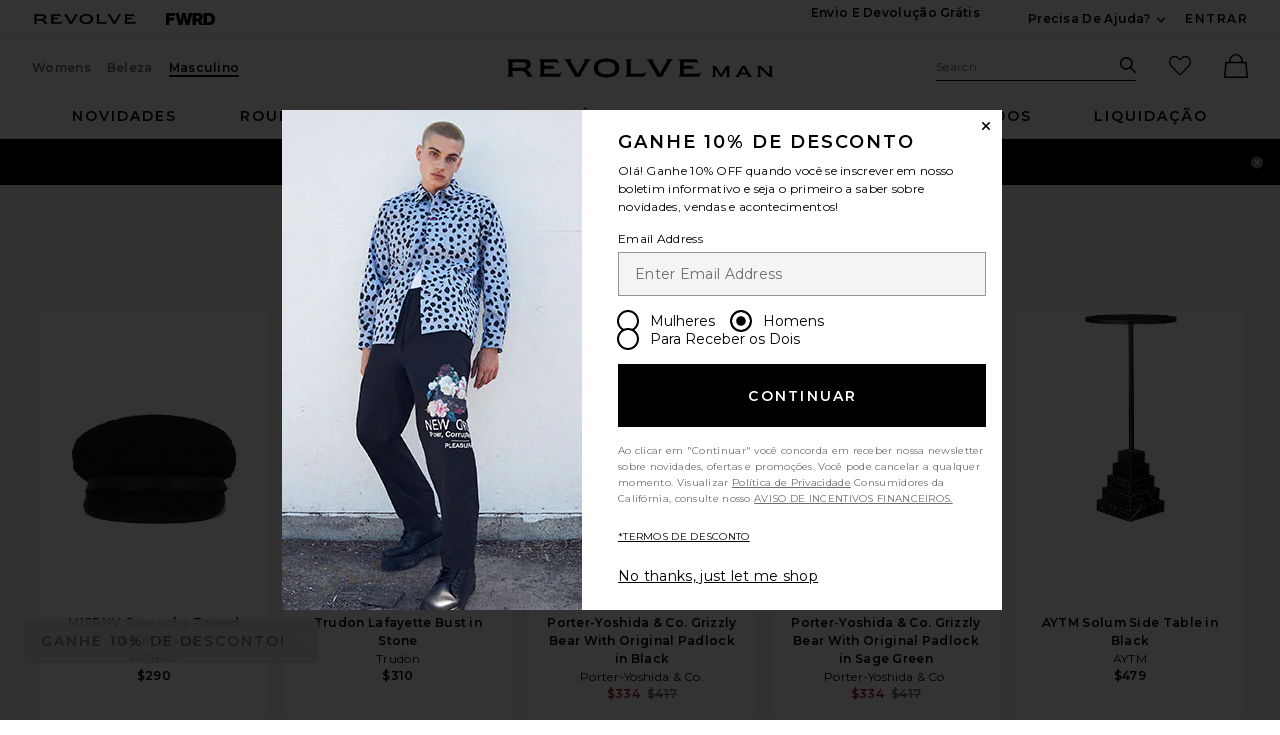

--- FILE ---
content_type: text/html;charset=UTF-8
request_url: https://br.revolve.com/content/header/accountLogin?signInReturnPage=%2Fprada-oval-frame-sunglasses-in-brown%2Fdp%2FPRAD-MA15%2F%3Fd%3DMens%26page%3D1%26lc%3D10%26itrownum%3D3%26itcurrpage%3D1%26itview%3D05%26
body_size: 562
content:
<div class="js-dropdown dropdown dropdown--right u-float--left" id="tr-account_signin">
            <a class="link link--hover-bold u-color--black" id="js-header-signin-link" href="javascript:;" onclick="window.location='/r/SignIn.jsp?page=%2Fprada-oval-frame-sunglasses-in-brown%2Fdp%2FPRAD-MA15%2F%3Fd%3DMens%26page%3D1%26lc%3D10%26itrownum%3D3%26itcurrpage%3D1%26itview%3D05%26';">
            <span class="site-header__hed">ENTRAR</span>
        </a>
    </div>


--- FILE ---
content_type: text/html;charset=UTF-8
request_url: https://br.revolve.com/content/nav/main-regular-menu?showGifts=false&d=Mens
body_size: 6212
content:
<li class="nav__item u-bg-color--white nav__item--new js-dropdown dropdown dropdown--full"  data-lazy-load='true'>
    <a href="/mens/new/all-new-items/br/84a67c/?navsrc=main"
       class="js-dropdown__trigger nav__link u-color--black nav__link--ab"
       id="tr-mens-main-nav-new">Novidades</a>
            <div class="js-dropdown__menu dropdown__menu u-padding-t--xl u-padding-b--md">
            <div class="container u-padding-t--lg">
                <div class="g">
                    <div class="gc n-5-of-12 lg-4-of-12 ">
                        <div class="g ">
                                                                                                            <div class="gc n-6-of-12">
                                                            <div class="dropdown--section-title dropdown--section-title--underline u-capitalize" role="heading" aria-level="2">
                                    Novidades                                </div>
                                                            <ul class="ui-list">
                                                                                                            <li class="ui-list__item u-margin-b--md">
                                            <a href="/mens/new/this-week/br/613622/?navsrc=subNew">Novidades desta semana</a>
                                        </li>
                                                                                                                                                <li class="ui-list__item u-margin-b--md">
                                            <a href="/mens/new/all-new-items/br/84a67c/?navsrc=subNew">All New Arrivals</a>
                                        </li>
                                                                                                                                                <li class="ui-list__item u-margin-b--md">
                                            <a href="/mens/new/shirts/br/8eece9/?navsrc=subNew">Novas Camisas</a>
                                        </li>
                                                                                                                                                <li class="ui-list__item u-margin-b--md">
                                            <a href="/mens/new/shoes/br/54ca7a/?navsrc=subNew">Novos calçados</a>
                                        </li>
                                                                                                                                                <li class="ui-list__item u-margin-b--md">
                                            <a href="/mens/new/tshirts/br/0d5dcd/?navsrc=subNew">New Tees</a>
                                        </li>
                                                                                                                                                <li class="ui-list__item u-margin-b--md">
                                            <a href="/new/jackets-coats/br/5f8c55/?navsrc=subNew">Novas jaquetas e casacos</a>
                                        </li>
                                                                                                                                                <li class="ui-list__item u-margin-b--md">
                                            <a href="https://www.revolve.com/content/products/editorial?&listname=RM%20Ongoing%20Best%20Sellers%20100324&d=Mens&cplid=54456&navsrc=subNew">Mais vendidos</a>
                                        </li>
                                                                                                                                                <li class="ui-list__item u-margin-b--md">
                                            <a href="https://www.revolve.com/mens/clothing/br/15d48b/?navsrc=subNew&sortBy=newest">Todas as novidades em roupas</a>
                                        </li>
                                                                                                    </ul>
                                                                                                                                                                                                                                                                                                                                                                                                                                                                                                                                                        </div>
                                                                                                            <div class="gc n-6-of-12">
                                                            <div class="dropdown--section-title dropdown--section-title--underline u-capitalize" role="heading" aria-level="2">
                                    Acabou de chegar                                </div>
                                                            <ul class="ui-list">
                                                                                                            <li class="ui-list__item u-margin-b--md">
                                            <a href="/mens/allsaints/br/c9c85e/?navsrc=subNew">AllSaints</a>
                                        </li>
                                                                                                                                                <li class="ui-list__item u-margin-b--md">
                                            <a href="https://www.revolve.com/bound/br/e392ac/?navsrc=subNew">Bound</a>
                                        </li>
                                                                                                                                                <li class="ui-list__item u-margin-b--md">
                                            <a href="/fear-of-god-essentials/br/72fec2/?navsrc=subNew">Fear of God ESSENTIALS</a>
                                        </li>
                                                                                                                                                <li class="ui-list__item u-margin-b--md">
                                            <a href="/mens/on-shoes/br/fcd618/?navsrc=subNew">On</a>
                                        </li>
                                                                                                                                                <li class="ui-list__item u-margin-b--md">
                                            <a href="/mens/polo-ralph-lauren/br/e06df7/?navsrc=subNew">Polo Ralph Lauren</a>
                                        </li>
                                                                                                                                                <li class="ui-list__item u-margin-b--md">
                                            <a href="/mens/salomon/br/885ba9/?navsrc=subNew">Salomon</a>
                                        </li>
                                                                                                                                                <li class="ui-list__item u-margin-b--md">
                                            <a href="/mens/the-north-face/br/598991/?navsrc=subNew">The North Face</a>
                                        </li>
                                                                                                    </ul>
                                                                                                                                                                                                                                                                                                                                                                                                                                                                                            </div>
                                                </div>
                    </div>
                    <div class="gc n-7-of-12 lg-8-of-12">
                        <div class="g">
                                                    <div class="gc n-4-of-12">
                                <a href="/content/products/editorial?prettyPath=/r/Editorials.jsp&listname=RM%20Matching%20Sets%20Ongoing&d=Mens&cplid=54401&navsrc=subnew_i1" class="wwu-thumb">
                                    <img alt="Matching Sets"
                                         class="wwu-thumb__image"
                                         width="233"
                                         height="167"
                                         src="[data-uri]"
                                         data-lazy="https://is4.revolveassets.com/images/up/2026/January/010526_RM_Nav_New_MatchingSets_1x.jpg"
                                                                                 data-srcset="https://is4.revolveassets.com/images/up/2026/January/010526_RM_Nav_New_MatchingSets_1x.jpg 1x, https://is4.revolveassets.com/images/up/2026/January/010526_RM_Nav_New_MatchingSets_2x.jpg 2x"
                                                                            >
                                    <div class="wwu-thumb__text"></div>
                                    <div class="wwu-thumb__hed">Conjuntos</div>
                                </a>
                            </div>
                                                    <div class="gc n-4-of-12">
                                <a href="/malbon-golf/br/f3cdc9/?navsrc=subnew_i2" class="wwu-thumb">
                                    <img alt="Malbon Golf"
                                         class="wwu-thumb__image"
                                         width="233"
                                         height="167"
                                         src="[data-uri]"
                                         data-lazy="https://is4.revolveassets.com/images/up/2026/January/010526_RM_Nav_New_MalbonGolf_1x.jpg"
                                                                                 data-srcset="https://is4.revolveassets.com/images/up/2026/January/010526_RM_Nav_New_MalbonGolf_1x.jpg 1x, https://is4.revolveassets.com/images/up/2026/January/010526_RM_Nav_New_MalbonGolf_2x.jpg 2x"
                                                                            >
                                    <div class="wwu-thumb__text"></div>
                                    <div class="wwu-thumb__hed">Malbon Golf</div>
                                </a>
                            </div>
                                                    <div class="gc n-4-of-12">
                                <a href="/content/products/editorial?prettyPath=/r/Editorials.jsp&listname=RM%20Ongoing%20Athletic%20Shop%20010125&d=Mens&cplid=55831&navsrc=subnew_i3" class="wwu-thumb">
                                    <img alt="The Athletic Shop"
                                         class="wwu-thumb__image"
                                         width="233"
                                         height="167"
                                         src="[data-uri]"
                                         data-lazy="https://is4.revolveassets.com/images/up/2026/January/010526_RM_Nav_New_AthleticShop_1x.jpg"
                                                                                 data-srcset="https://is4.revolveassets.com/images/up/2026/January/010526_RM_Nav_New_AthleticShop_1x.jpg 1x, https://is4.revolveassets.com/images/up/2026/January/010526_RM_Nav_New_AthleticShop_2x.jpg  2x"
                                                                            >
                                    <div class="wwu-thumb__text"></div>
                                    <div class="wwu-thumb__hed">The Athletic Shop</div>
                                </a>
                            </div>
                                                </div>
                    </div>
                </div>
            </div>
        </div>
    </li>
<li class="nav__item u-bg-color--white nav__item--clothing js-dropdown dropdown dropdown--full"  data-lazy-load='true'>
    <a href="/mens/clothing/br/15d48b/?navsrc=main"
       class="js-dropdown__trigger nav__link u-color--black nav__link--ab"
       id="tr-mens-main-nav-clothing">roupas</a>
            <div class="js-dropdown__menu dropdown__menu u-padding-t--xl u-padding-b--md">
            <div class="container u-padding-t--lg">
                <div class="g">
                    <div class="gc n-6-of-12 ">
                        <div class="g ">
                                                                                                            <div class="gc n-6-of-12">
                                                            <div class="dropdown--section-title dropdown--section-title--underline u-capitalize" role="heading" aria-level="2">
                                    Compre por categoria                                </div>
                                                            <ul class="ui-list">
                                                                                                            <li class="ui-list__item u-margin-b--md">
                                            <a href="/mens/clothing/br/15d48b/?navsrc=subClothing">Todas as roupas</a>
                                        </li>
                                                                                                                                                <li class="ui-list__item u-margin-b--md">
                                            <a href="/mens/clothing-athletic-wear/br/275bf9/?navsrc=subClothing">Athletic Wear</a>
                                        </li>
                                                                                                                                                <li class="ui-list__item u-margin-b--md">
                                            <a href="/mens/denim/br/95085c/?navsrc=subClothing">Jeans</a>
                                        </li>
                                                                                                                                                <li class="ui-list__item u-margin-b--md">
                                            <a href="/mens/jackets-coats/br/0afe45/?navsrc=subClothing">Jaquetas e casacos</a>
                                        </li>
                                                                                                                                                <li class="ui-list__item u-margin-b--md">
                                            <a href="/mens/clothing-lounge/br/625b8c/?navsrc=subClothing">Lounge</a>
                                        </li>
                                                                                                                                                <li class="ui-list__item u-margin-b--md">
                                            <a href="/products/br/7fa69f/?prettyPath=/r/Editorials.jsp&listname=RM%20Matching%20Sets%20Ongoing&d=Mens&cplid=54401&sortBy=featured&navsrc=subClothing">Conjuntos</a>
                                        </li>
                                                                                                                                                <li class="ui-list__item u-margin-b--md">
                                            <a href="/mens/pants/br/1638fd/?navsrc=subClothing">Calças</a>
                                        </li>
                                                                                                                                                <li class="ui-list__item u-margin-b--md">
                                            <a href="https://www.revolve.com/mens/shirts-polos/br/48eb51/?navsrc=subClothing">Polos</a>
                                        </li>
                                                                                                                                                <li class="ui-list__item u-margin-b--md">
                                            <a href="/mens/shirts/br/2514cd/?navsrc=subClothing">Shirts</a>
                                        </li>
                                                                                                                                                <li class="ui-list__item u-margin-b--md">
                                            <a href="/mens/clothing-shorts/br/935e1a/?navsrc=subClothing">Shorts</a>
                                        </li>
                                                                                                                                                <li class="ui-list__item u-margin-b--md">
                                            <a href="/mens/clothing-sweaters-knits/br/1bd505/?navsrc=subClothing">Malhas e Tricôs</a>
                                        </li>
                                                                                                                                                <li class="ui-list__item u-margin-b--md">
                                            <a href="/mens/clothing-sweatshirts-hoodies/br/a623c3/?navsrc=subClothing">Sweatshirts & Hoodies</a>
                                        </li>
                                                                                                                                                <li class="ui-list__item u-margin-b--md">
                                            <a href="/mens/clothing-swim/br/6ad86a/?navsrc=subClothing">Swim</a>
                                        </li>
                                                                                                                                                <li class="ui-list__item u-margin-b--md">
                                            <a href="/content/products/editorial?prettyPath=/r/Editorials.jsp&listname=RM%20ONGOING%20FORMAL%20SHOP%20&d=Mens&cplid=53751&sortBy=featured&navsrc=subClothing">Suits</a>
                                        </li>
                                                                                                                                                <li class="ui-list__item u-margin-b--md">
                                            <a href="/mens/tops/br/0dad67/?navsrc=subClothing">Blusas</a>
                                        </li>
                                                                                                                                                <li class="ui-list__item u-margin-b--md">
                                            <a href="/mens/tshirts/br/e90f7b/?navsrc=subClothing">T-Shirts</a>
                                        </li>
                                                                                                                                                <li class="ui-list__item u-margin-b--md">
                                            <a href="/mens/clothing-underwear/br/cd921e/?navsrc=subClothing">Underwear</a>
                                        </li>
                                                                                                    </ul>
                                                                                                                                                                                                                                                                                                                                                                                                                                                                                                                                                                                                                                                                                                                                                                                                                                                                                                                                                                                                                                                                                                                    </div>
                                                                                                            <div class="gc n-6-of-12">
                                                            <div class="dropdown--section-title dropdown--section-title--underline u-capitalize" role="heading" aria-level="2">
                                    Lojas em destaque                                </div>
                                                            <ul class="ui-list">
                                                                                                            <li class="ui-list__item u-margin-b--md">
                                            <a href="https://www.revolve.com/content/products/editorial?prettyPath=/r/Editorials.jsp&listname=RM%20Holiday%20Shop%20111025&d=Mens&cplid=61181&navsrc=subClothing">A loja de inverno</a>
                                        </li>
                                                                                                                                                <li class="ui-list__item u-margin-b--md">
                                            <a href="/products/br/7fa69f/?prettyPath=/r/Editorials.jsp&listname=RM%20ONGOING%20Vacation%20Shop%20030425&d=Mens&cplid=57646&navsrc=subClothing">Loja de férias</a>
                                        </li>
                                                                                                                                                <li class="ui-list__item u-margin-b--md">
                                            <a href="/products/br/7fa69f/?prettyPath=/r/Editorials.jsp&listname=RM%20NIGHT%20OUT%20ONGOING&d=Mens&cplid=54406&navsrc=subClothing">Noitada</a>
                                        </li>
                                                                                                                                                <li class="ui-list__item u-margin-b--md">
                                            <a href="/content/products/editorial?prettyPath=/r/Editorials.jsp&listname=RM%20Ongoing%20Cotton%20Shop&d=Mens&cplid=40741&navsrc=subClothing">Peças em algodão</a>
                                        </li>
                                                                                                                                                <li class="ui-list__item u-margin-b--md">
                                            <a href="https://www.revolve.com/content/products/editorial?prettyPath=/r/Editorials.jsp&listname=RM%20Elevated%20Basics%20&d=Mens&cplid=48381&sortBy=featured&navsrc=subClothing">Peças básicas elevadas</a>
                                        </li>
                                                                                                                                                <li class="ui-list__item u-margin-b--md">
                                            <a href="https://www.revolve.com/content/products/editorial?prettyPath=/r/Editorials.jsp&listname=RM%20ONGOING%20FORMAL%20SHOP%20&d=Mens&cplid=53751&sortBy=featured&navsrc=subClothing">Formal</a>
                                        </li>
                                                                                                    </ul>
                                                                                                                                                                                                                                                                                                                                                                                                                                </div>
                                                </div>
                    </div>
                    <div class="gc n-6-of-12">
                        <div class="g">
                                                    <div class="gc n-6-of-12">
                                <a href="/content/products/editorial?prettyPath=/r/Editorials.jsp&listname=RM%20ONGOING%20Vacation%20Shop%20030425&d=Mens&cplid=57646&navsrc=subclothing_i1" class="wwu-thumb">
                                    <img alt="The Vacation Edit"
                                         class="wwu-thumb__image"
                                         width="233"
                                         height="310"
                                         src="[data-uri]"
                                         data-lazy="https://is4.revolveassets.com/images/up/2026/January/010526_RM_Nav_Clothing_VacationEdit_1x.jpg"
                                                                                 data-srcset="https://is4.revolveassets.com/images/up/2026/January/010526_RM_Nav_Clothing_VacationEdit_1x.jpg 1x, https://is4.revolveassets.com/images/up/2026/January/010526_RM_Nav_Clothing_VacationEdit_2x.jpg 2x"
                                                                            >
                                    <div class="wwu-thumb__text"></div>
                                    <div class="wwu-thumb__hed">A Seleção de Férias</div>
                                </a>
                            </div>
                                                    <div class="gc n-6-of-12">
                                <a href="/content/products/editorial?prettyPath=/r/Editorials.jsp&listname=RM%20Elevated%20Basics%20&d=Mens&cplid=48381&navsrc=subclothing_i2" class="wwu-thumb">
                                    <img alt="Elevated Staples"
                                         class="wwu-thumb__image"
                                         width="233"
                                         height="310"
                                         src="[data-uri]"
                                         data-lazy="https://is4.revolveassets.com/images/up/2026/January/010526_RM_Nav_Clothing_ElevatedStaples_1x.jpg"
                                                                                 data-srcset="https://is4.revolveassets.com/images/up/2026/January/010526_RM_Nav_Clothing_ElevatedStaples_1x.jpg 1x, https://is4.revolveassets.com/images/up/2026/January/010526_RM_Nav_Clothing_ElevatedStaples_2x.jpg 2x"
                                                                            >
                                    <div class="wwu-thumb__text"></div>
                                    <div class="wwu-thumb__hed">Peças básicas elevadas</div>
                                </a>
                            </div>
                                                </div>
                    </div>
                </div>
            </div>
        </div>
    </li>
<li class="nav__item u-bg-color--white nav__item--shoes js-dropdown dropdown dropdown--full"  data-lazy-load='true'>
    <a href="/mens/shoes/br/b05f2e/?navsrc=main"
       class="js-dropdown__trigger nav__link u-color--black nav__link--ab"
       id="tr-mens-main-nav-shoes">sapatos</a>
            <div class="js-dropdown__menu dropdown__menu u-padding-t--xl u-padding-b--md">
            <div class="container u-padding-t--lg">
                <div class="g">
                    <div class="gc n-5-of-12 lg-4-of-12 ">
                        <div class="g ">
                                                                                                            <div class="gc n-6-of-12">
                                                            <div class="dropdown--section-title dropdown--section-title--underline u-capitalize" role="heading" aria-level="2">
                                    Compre por categoria                                </div>
                                                            <ul class="ui-list">
                                                                                                            <li class="ui-list__item u-margin-b--md">
                                            <a href="/mens/shoes/br/b05f2e/?navsrc=subShoes">Todos os sapatos</a>
                                        </li>
                                                                                                                                                <li class="ui-list__item u-margin-b--md">
                                            <a href="/mens/shoes-boots/br/20e203/?navsrc=subShoes">Botas</a>
                                        </li>
                                                                                                                                                <li class="ui-list__item u-margin-b--md">
                                            <a href="/mens/shoes-dress-shoes/br/7bc69f/?navsrc=subShoes">Dress Shoes</a>
                                        </li>
                                                                                                                                                <li class="ui-list__item u-margin-b--md">
                                            <a href="/mens/shoes-sneakers/br/4f37b5/?navsrc=subShoes">Tênis</a>
                                        </li>
                                                                                                                                                <li class="ui-list__item u-margin-b--md">
                                            <a href="/mens/shoes-sandals-slides/br/dcbded/?navsrc=subShoes">Sandálias e chinelos</a>
                                        </li>
                                                                                                                                                                        </ul>
                                                                                                                                                                                                                                                                                                                                                                                                            <div class="u-margin-t--lg u-white-space--normal u-line-height--md dropdown__luxury">
                                        <a href="//www.fwrd.com/mens-category-shoes/b05f2e/?navsrc=revcp" target="_blank" rel="noreferrer noopener" rel="noreferrer noopener">
                                            <em>Sapatos de luxo</em>
                                        </a>
                                        <span class="js-dropdown dropdown__luxury-dd">
                                            <a href="//www.fwrd.com/mens-category-shoes/b05f2e/?navsrc=revcp"
                                               class="js-dropdown__trigger popover cross-btn cross-btn--pill dropdown__luxury-fwrd cross-btn--pill-xxs u-margin-l--sm"
                                               target="_blank" rel="noreferrer noopener">FWRD</a>
                                            <span class="js-dropdown__menu popover__content popover__content--sm">
                                                FWRD.com is a luxury boutique and sister site to REVOLVE                                            </span>
                                        </span>
                                    </div>
                                                                                        </div>
                                                                                                            <div class="gc n-6-of-12">
                                                            <div class="dropdown--section-title dropdown--section-title--underline u-capitalize" role="heading" aria-level="2">
                                    Marcas em destaque                                </div>
                                                            <ul class="ui-list">
                                                                                                            <li class="ui-list__item u-margin-b--md">
                                            <a href="/adidas-originals/br/2fc42a/?navsrc=subShoes">Adidas Originals</a>
                                        </li>
                                                                                                                                                <li class="ui-list__item u-margin-b--md">
                                            <a href="/asics/br/95b09f/?navsrc=subShoes">ASICS</a>
                                        </li>
                                                                                                                                                <li class="ui-list__item u-margin-b--md">
                                            <a href="/mens/birkenstock/br/8068fb/?navsrc=subShoes">Birkenstock</a>
                                        </li>
                                                                                                                                                <li class="ui-list__item u-margin-b--md">
                                            <a href="/mens/ghbass/br/99dfba/?navsrc=subShoes">G.H. Bass</a>
                                        </li>
                                                                                                                                                <li class="ui-list__item u-margin-b--md">
                                            <a href="/new-balance/br/0d7f93/?navsrc=subShoes">New Balance</a>
                                        </li>
                                                                                                                                                <li class="ui-list__item u-margin-b--md">
                                            <a href="/mens/nike-shoes/br/6f1dfe/?navsrc=subShoes">Nike</a>
                                        </li>
                                                                                                                                                <li class="ui-list__item u-margin-b--md">
                                            <a href="/mens/on-shoes/br/fcd618/?navsrc=subShoes">On</a>
                                        </li>
                                                                                                                                                <li class="ui-list__item u-margin-b--md">
                                            <a href="/mens/salomon/br/885ba9/?navsrc=subShoes">Salomon</a>
                                        </li>
                                                                                                    </ul>
                                                                                                                                                                                                                                                                                                                                                                                                                                                                                                                                                        </div>
                                                </div>
                    </div>
                    <div class="gc n-7-of-12 lg-8-of-12">
                        <div class="g">
                                                    <div class="gc n-4-of-12">
                                <a href="/mens/shoes/br/b05f2e/?navsrc=subshoes_i1" class="wwu-thumb">
                                    <img alt="NEW IN"
                                         class="wwu-thumb__image"
                                         width="233"
                                         height="310"
                                         src="[data-uri]"
                                         data-lazy="https://is4.revolveassets.com/images/up/2026/January/010526_RM_Nav_Shoes_NewIn_1x.jpg"
                                                                                 data-srcset="https://is4.revolveassets.com/images/up/2026/January/010526_RM_Nav_Shoes_NewIn_1x.jpg 1x, https://is4.revolveassets.com/images/up/2026/January/010526_RM_Nav_Shoes_NewIn_2x.jpg 2x"
                                                                            >
                                    <div class="wwu-thumb__text"></div>
                                    <div class="wwu-thumb__hed">NOVIDADES</div>
                                </a>
                            </div>
                                                    <div class="gc n-4-of-12">
                                <a href="/birkenstock/br/8068fb/?navsrc=subshoes_i2" class="wwu-thumb">
                                    <img alt="Birkenstock"
                                         class="wwu-thumb__image"
                                         width="233"
                                         height="310"
                                         src="[data-uri]"
                                         data-lazy="https://is4.revolveassets.com/images/up/2026/January/010526_RM_Nav_Shoes_Birkenstock_1x.jpg"
                                                                                 data-srcset="https://is4.revolveassets.com/images/up/2026/January/010526_RM_Nav_Shoes_Birkenstock_1x.jpg 1x, https://is4.revolveassets.com/images/up/2026/January/010526_RM_Nav_Shoes_Birkenstock_2x.jpg 2x"
                                                                            >
                                    <div class="wwu-thumb__text"></div>
                                    <div class="wwu-thumb__hed">Birkenstock</div>
                                </a>
                            </div>
                                                    <div class="gc n-4-of-12">
                                <a href="/mens/shoes-dress-shoes/br/7bc69f/?navsrc=subshoes_i3" class="wwu-thumb">
                                    <img alt="Dress Shoes"
                                         class="wwu-thumb__image"
                                         width="233"
                                         height="310"
                                         src="[data-uri]"
                                         data-lazy="https://is4.revolveassets.com/images/up/2026/January/010526_RM_Nav_Shoes_DressShoes_1x.jpg"
                                                                                 data-srcset="https://is4.revolveassets.com/images/up/2026/January/010526_RM_Nav_Shoes_DressShoes_1x.jpg 1x, https://is4.revolveassets.com/images/up/2026/January/010526_RM_Nav_Shoes_DressShoes_2x.jpg 2x"
                                                                            >
                                    <div class="wwu-thumb__text"></div>
                                    <div class="wwu-thumb__hed">Dress Shoes</div>
                                </a>
                            </div>
                                                </div>
                    </div>
                </div>
            </div>
        </div>
    </li>
<li class="nav__item u-bg-color--white nav__item--accessories js-dropdown dropdown dropdown--full"  data-lazy-load='true'>
    <a href="/mens/accessories/br/8ad9de/?navsrc=main"
       class="js-dropdown__trigger nav__link u-color--black nav__link--ab"
       id="tr-mens-main-nav-accessories">acessórios</a>
            <div class="js-dropdown__menu dropdown__menu u-padding-t--xl u-padding-b--md">
            <div class="container u-padding-t--lg">
                <div class="g">
                    <div class="gc n-6-of-12 ">
                        <div class="g ">
                                                                                                            <div class="gc n-6-of-12">
                                                            <div class="dropdown--section-title dropdown--section-title--underline u-capitalize" role="heading" aria-level="2">
                                    Acessórios                                </div>
                                                            <ul class="ui-list">
                                                                                                            <li class="ui-list__item u-margin-b--md">
                                            <a href="/mens/accessories/br/8ad9de/?navsrc=subAccessories">All Accessories</a>
                                        </li>
                                                                                                                                                <li class="ui-list__item u-margin-b--md">
                                            <a href="/mens/bags/br/6c97c1/?navsrc=subAccessories">Bolsas</a>
                                        </li>
                                                                                                                                                <li class="ui-list__item u-margin-b--md">
                                            <a href="/mens/accessories-grooming/br/33672e/?navsrc=subAccessories">Grooming</a>
                                        </li>
                                                                                                                                                <li class="ui-list__item u-margin-b--md">
                                            <a href="/mens/accessories-hats/br/1df4c5/?navsrc=subAccessories">Hats</a>
                                        </li>
                                                                                                                                                <li class="ui-list__item u-margin-b--md">
                                            <a href="/mens/home/br/96421e/?navsrc=subAccessories">Para a casa</a>
                                        </li>
                                                                                                                                                <li class="ui-list__item u-margin-b--md">
                                            <a href="/mens/accessories-jewelry/br/c053f5/?navsrc=subAccessories">Joias e bijuteria</a>
                                        </li>
                                                                                                                                                <li class="ui-list__item u-margin-b--md">
                                            <a href="/mens/accessories-sunglasses-eyewear/br/fd3288/?navsrc=subAccessories">Óculos de grau e de sol</a>
                                        </li>
                                                                                                                                                <li class="ui-list__item u-margin-b--md">
                                            <a href="/mens/accessories-watches/br/8c80fb/?navsrc=subAccessories">Watches</a>
                                        </li>
                                                                                                                                                                        </ul>
                                                                                                                                                                                                                                                                                                                                                                                                                                                                                                                                                                                                <div class="u-margin-t--lg u-white-space--normal u-line-height--md dropdown__luxury">
                                        <a href="//www.fwrd.com/mens-category-accessories/8ad9de/?navsrc=revcp" target="_blank" rel="noreferrer noopener" rel="noreferrer noopener">
                                            <em>Acessórios de luxo</em>
                                        </a>
                                        <span class="js-dropdown dropdown__luxury-dd">
                                            <a href="//www.fwrd.com/mens-category-accessories/8ad9de/?navsrc=revcp"
                                               class="js-dropdown__trigger popover cross-btn cross-btn--pill dropdown__luxury-fwrd cross-btn--pill-xxs u-margin-l--sm"
                                               target="_blank" rel="noreferrer noopener">FWRD</a>
                                            <span class="js-dropdown__menu popover__content popover__content--sm">
                                                FWRD.com is a luxury boutique and sister site to REVOLVE                                            </span>
                                        </span>
                                    </div>
                                                                                        </div>
                                                                                                            <div class="gc n-6-of-12">
                                                            <div class="dropdown--section-title dropdown--section-title--underline u-capitalize" role="heading" aria-level="2">
                                    Marcas em destaque                                </div>
                                                            <ul class="ui-list">
                                                                                                            <li class="ui-list__item u-margin-b--md">
                                            <a href="/mens/d1-milano/br/30a6d8/?navsrc=subAccessories">D1 Milano</a>
                                        </li>
                                                                                                                                                <li class="ui-list__item u-margin-b--md">
                                            <a href="/mens/goorin-brothers/br/c91951/?navsrc=subAccessories">Goorin Brothers</a>
                                        </li>
                                                                                                                                                <li class="ui-list__item u-margin-b--md">
                                            <a href="/mens/huega-house/br/b0ff97/?navsrc=subAccessories">Huega House</a>
                                        </li>
                                                                                                                                                <li class="ui-list__item u-margin-b--md">
                                            <a href="/mens/nrgy/br/7fff59/?navsrc=subAccessories">NRGY</a>
                                        </li>
                                                                                                                                                <li class="ui-list__item u-margin-b--md">
                                            <a href="/mens/polo-ralph-lauren-accessories/br/a25f47/?navsrc=subAccessories">Polo Ralph Lauren</a>
                                        </li>
                                                                                                                                                <li class="ui-list__item u-margin-b--md">
                                            <a href="/mens/shinola/br/394367/?navsrc=subAccessories">Shinola</a>
                                        </li>
                                                                                                                                                <li class="ui-list__item u-margin-b--md">
                                            <a href="/mens/stance/br/44bce9/?navsrc=subAccessories">Stance</a>
                                        </li>
                                                                                                    </ul>
                                                                                                                                                                                                                                                                                                                                                                                                                                                                                            </div>
                                                </div>
                    </div>
                    <div class="gc n-6-of-12">
                        <div class="g">
                                                    <div class="gc n-6-of-12">
                                <a href="/mens/accessories-hats/br/1df4c5/?navsrc=subaccessories_i1" class="wwu-thumb">
                                    <img alt="Hats"
                                         class="wwu-thumb__image"
                                         width="233"
                                         height="310"
                                         src="[data-uri]"
                                         data-lazy="https://is4.revolveassets.com/images/up/2026/January/010526_RM_Nav_Accessories_Hats_1x.jpg"
                                                                                 data-srcset="https://is4.revolveassets.com/images/up/2026/January/010526_RM_Nav_Accessories_Hats_1x.jpg 1x, https://is4.revolveassets.com/images/up/2026/January/010526_RM_Nav_Accessories_Hats_2x.jpg 2x"
                                                                            >
                                    <div class="wwu-thumb__text"></div>
                                    <div class="wwu-thumb__hed">Hats</div>
                                </a>
                            </div>
                                                    <div class="gc n-6-of-12">
                                <a href="/mens/accessories-watches/br/8c80fb/?navsrc=subaccessories_i2" class="wwu-thumb">
                                    <img alt="Watches"
                                         class="wwu-thumb__image"
                                         width="233"
                                         height="310"
                                         src="[data-uri]"
                                         data-lazy="https://is4.revolveassets.com/images/up/2026/January/010526_RM_Nav_Accessories_Watches_1x.jpg"
                                                                                 data-srcset="https://is4.revolveassets.com/images/up/2026/January/010526_RM_Nav_Accessories_Watches_1x.jpg 1x, https://is4.revolveassets.com/images/up/2026/January/010526_RM_Nav_Accessories_Watches_2x.jpg 2x"
                                                                            >
                                    <div class="wwu-thumb__text"></div>
                                    <div class="wwu-thumb__hed">Watches</div>
                                </a>
                            </div>
                                                </div>
                    </div>
                </div>
            </div>
        </div>
    </li>
<li class="u-bg-color--white nav__item nav__item--designers js-dropdown dropdown dropdown--full
           "
    data-lazy-load="true">
    <a href="/designers/?orderBy=A-Z&navsrc=main&d=Mens" class="js-dropdown__trigger nav__link u-color--black nav__link--ab"
       id="tr-mens-main-nav-designers">Marcas</a>
    <div class="js-dropdown__menu dropdown__menu u-padding-t--xl u-padding-b--md">
        <div class="container u-padding-t--lg">
            <div class="g g--rtl">
                <div
                                            class="gc n-3-of-12"
                                    >
                    
                                            <a class="btn u-full-width u-margin-b--lg" href="/designers/?orderBy=A-Z&navsrc=subdesigners_all&d=Mens">ver marcas de A a Z</a>
                    <a class="image-badge--relative wwu-thumb--designer" href="/mens/allsaints/br/c9c85e/?navsrc=subdesigner_featured ">
                        <img src="[data-uri]"
                             data-lazy="https://is4.revolveassets.com/images/up/2026/January/010526_RM_Nav_Designers_AllSaints_1x.jpg"
                                                         data-srcset="https://is4.revolveassets.com/images/up/2026/January/010526_RM_Nav_Designers_AllSaints_1x.jpg 1x, https://is4.revolveassets.com/images/up/2026/January/010526_RM_Nav_Designers_AllSaints_2x.jpg 2x"
                                                         alt="ALLSAINTS" aria-hidden="true"
                                                             width="418"
                                                                                         height="556"
                            >
                        <div class="image-badge image-badge--bottom">
                            <div class="image-badge__hed">marca em destaque:</div>
                            <div class="image-badge__dek">ALLSAINTS</div>
                        </div>
                    </a>

                                    </div>

                                                                                                        <div class="gc n-6-of-12">
                                                            <div class="dropdown--section-title dropdown--section-title--underline" role="heading" aria-level="2" >Os 20 melhores designers</div>
                                                        <ul class="ui-list ui-list u-column-count--2 u-margin-b--lg">
                                                                    <li class="ui-list__item u-margin-b--md">
                                        <a href="/mens/allsaints/br/c9c85e/?navsrc=subdesigners_top">ALLSAINTS</a>
                                    </li>
                                                                    <li class="ui-list__item u-margin-b--md">
                                        <a href="/mens/anti-social-social-club/br/fdeaa9/?navsrc=subdesigners_top">Anti Social Social Club</a>
                                    </li>
                                                                    <li class="ui-list__item u-margin-b--md">
                                        <a href="/mens/beams-plus/br/15854e/?navsrc=subdesigners_top">Beams Plus</a>
                                    </li>
                                                                    <li class="ui-list__item u-margin-b--md">
                                        <a href="/mens/birkenstock/br/8068fb/?navsrc=subdesigners_top">BIRKENSTOCK</a>
                                    </li>
                                                                    <li class="ui-list__item u-margin-b--md">
                                        <a href="/mens/dickies/br/f28214/?navsrc=subdesigners_top">Dickies</a>
                                    </li>
                                                                    <li class="ui-list__item u-margin-b--md">
                                        <a href="https://www.revolve.com/mens/frame/br/c2372a/?navsrc=subdesigners_top">FRAME</a>
                                    </li>
                                                                    <li class="ui-list__item u-margin-b--md">
                                        <a href="https://www.revolve.com/mens/fear-of-god-essentials/br/72fec2/?navsrc=subdesigners_top">Fear of God ESSENTIALS</a>
                                    </li>
                                                                    <li class="ui-list__item u-margin-b--md">
                                        <a href="https://www.revolve.com/mens/krost/br/7d4f1c/?navsrc=subdesigners_top">Krost</a>
                                    </li>
                                                                    <li class="ui-list__item u-margin-b--md">
                                        <a href="/mens/lacoste/br/745334/?navsrc=subdesigners_top">Lacoste</a>
                                    </li>
                                                                    <li class="ui-list__item u-margin-b--md">
                                        <a href="/mens/museum-of-peace-and-quiet/br/bf8b75/?navsrc=subdesigners_top">Museum of Peace and Quiet</a>
                                    </li>
                                                                    <li class="ui-list__item u-margin-b--md">
                                        <a href="/designers/?orderBy=A-Z&d=Mens&navsrc=subdesigners_top">Ver todas as marcas</a>
                                    </li>
                                                                    <li class="ui-list__item u-margin-b--md">
                                        <a href="/mens/nike/br/9ed4e5/?navsrc=subdesigners_top">Nike</a>
                                    </li>
                                                                    <li class="ui-list__item u-margin-b--md">
                                        <a href="/mens/obey/br/a1b161/?navsrc=subdesigners_top">Obedecer</a>
                                    </li>
                                                                    <li class="ui-list__item u-margin-b--md">
                                        <a href="/mens/on/br/4f625e/?navsrc=subdesigners_top">On</a>
                                    </li>
                                                                    <li class="ui-list__item u-margin-b--md">
                                        <a href="/mens/palmes/br/72c292/?navsrc=subdesigners_top">Palmes</a>
                                    </li>
                                                                    <li class="ui-list__item u-margin-b--md">
                                        <a href="/mens/polo-ralph-lauren/br/e06df7/?navsrc=subdesigners_top">Polo Ralph Lauren</a>
                                    </li>
                                                                    <li class="ui-list__item u-margin-b--md">
                                        <a href="/mens/rails/br/95c574/?navsrc=subdesigners_top">Rails</a>
                                    </li>
                                                                    <li class="ui-list__item u-margin-b--md">
                                        <a href="/mens/rhude/br/1ac268/?navsrc=subdesigners_top">Rhude</a>
                                    </li>
                                                                    <li class="ui-list__item u-margin-b--md">
                                        <a href="https://www.revolve.com/mens/salomon/br/885ba9/?navsrc=subdesigners_top">Salomon</a>
                                    </li>
                                                                    <li class="ui-list__item u-margin-b--md">
                                        <a href="/mens/theory/br/4f63b4/?navsrc=subdesigners_top">Theory</a>
                                    </li>
                                                                    <li class="ui-list__item u-margin-b--md">
                                        <a href="/mens/the-north-face/br/598991/?navsrc=subdesigners_top">The North Face</a>
                                    </li>
                                                            </ul>
                        </div>
                    
                                    
                                <div class="gc" id="heart-brands">
                </div>
            </div>
        </div>
    </div>
</li>
<li class="nav__item u-bg-color--white nav__item--curated js-dropdown dropdown dropdown--full"  data-lazy-load='true'>
    <a href="/content/curated?navsrc=main"
       class="js-dropdown__trigger nav__link u-color--black nav__link--ab"
       id="tr-mens-main-nav-curated">itens selecionados</a>
            <div class="js-dropdown__menu dropdown__menu u-padding-t--xl u-padding-b--md">
            <div class="container u-padding-t--lg">
                <div class="g">
                    <div class="gc n-5-of-12 lg-4-of-12 ">
                        <div class="g ">
                                                                                                            <div class="gc n-6-of-12">
                                                            <div class="dropdown--section-title dropdown--section-title--underline u-capitalize" role="heading" aria-level="2">
                                    Lojas em destaque                                </div>
                                                            <ul class="ui-list">
                                                                                                            <li class="ui-list__item u-margin-b--md">
                                            <a href="https://www.revolve.com/content/products/editorial?prettyPath=/r/Editorials.jsp&listname=RM%20Holiday%20Shop%20111025&d=Mens&cplid=61181&navsrc=subcurated">A loja de inverno</a>
                                        </li>
                                                                                                                                                <li class="ui-list__item u-margin-b--md">
                                            <a href="https://www.revolve.com/content/products/editorial?prettyPath=/r/Editorials.jsp&listname=RM%20Elevated%20Basics%20&d=Mens&cplid=48381&sortBy=featured&navsrc=subcurated">Peças básicas elevadas</a>
                                        </li>
                                                                                                                                                <li class="ui-list__item u-margin-b--md">
                                            <a href="https://www.revolve.com/content/products/editorial?prettyPath=/r/Editorials.jsp&listname=RM%20Matching%20Sets%20Ongoing&d=Mens&cplid=54401&sortBy=featured&navsrc=subcurated">Conjuntos</a>
                                        </li>
                                                                                                                                                <li class="ui-list__item u-margin-b--md">
                                            <a href="https://www.revolve.com/content/products/editorial?prettyPath=/r/Editorials.jsp&listname=RM%20NIGHT%20OUT%20ONGOING&d=Mens&cplid=54406&navsrc=subcurated">Noitada</a>
                                        </li>
                                                                                                                                                <li class="ui-list__item u-margin-b--md">
                                            <a href="/products/br/7fa69f/?prettyPath=/r/Editorials.jsp&listname=RM%20Game%20Day%20Looks%20101325&d=Mens&cplid=60727&navsrc=subcurated">Game Day</a>
                                        </li>
                                                                                                                                                <li class="ui-list__item u-margin-b--md">
                                            <a href="https://www.revolve.com/content/curated?navsrc=subcurated">Explore todas as lojas</a>
                                        </li>
                                                                                                    </ul>
                                                                                                                                                                                                                                                                                                                                                                                                                                </div>
                                                                                                            <div class="gc n-6-of-12">
                                                            <div class="dropdown--section-title dropdown--section-title--underline u-capitalize" role="heading" aria-level="2">
                                    Sport Shops                                </div>
                                                            <ul class="ui-list">
                                                                                                            <li class="ui-list__item u-margin-b--md">
                                            <a href="https://www.revolve.com/content/products/editorial?prettyPath=/r/Editorials.jsp&listname=RM%20Great%20Outdoors%20101325&d=Mens&cplid=60767&navsrc=subcurated">Outdoor</a>
                                        </li>
                                                                                                                                                <li class="ui-list__item u-margin-b--md">
                                            <a href="https://www.revolve.com/content/products/editorial?prettyPath=/r/Editorials.jsp&listname=RM%20RUNNING%20SHOP%20010526&d=Mens&cplid=62051&navsrc=subcurated">Running</a>
                                        </li>
                                                                                                                                                <li class="ui-list__item u-margin-b--md">
                                            <a href="https://www.revolve.com/content/products/editorial?prettyPath=/r/Editorials.jsp&listname=RM%20Golf%20Shop%20031325&d=Mens&cplid=57211&navsrc=subcurated">Golf</a>
                                        </li>
                                                                                                                                                <li class="ui-list__item u-margin-b--md">
                                            <a href="https://www.revolve.com/content/products/editorial?prettyPath=/r/Editorials.jsp&listname=RM%20TENNIS%20SHOP%20010526&d=Mens&cplid=62061&navsrc=subcurated">Tennis</a>
                                        </li>
                                                                                                                                                <li class="ui-list__item u-margin-b--md">
                                            <a href="https://www.revolve.com/content/products/editorial?prettyPath=/r/Editorials.jsp&listname=RM%20SKI%20SNOWBOARD%20SHOP%20010526&d=Mens&cplid=62066&navsrc=subcurated">Ski & Snow</a>
                                        </li>
                                                                                                                                                <li class="ui-list__item u-margin-b--md">
                                            <a href="https://www.revolve.com/content/products/editorial?prettyPath=/r/Editorials.jsp&listname=RM%20Ongoing%20Athletic%20Shop%20010125&d=Mens&cplid=55831&navsrc=subcurated">Todos os esportes</a>
                                        </li>
                                                                                                    </ul>
                                                                                                                                                                                                                                                                                                                                                                                                                                </div>
                                                </div>
                    </div>
                    <div class="gc n-7-of-12 lg-8-of-12">
                        <div class="g">
                                                    <div class="gc n-4-of-12">
                                <a href="/content/products/editorial?prettyPath=/r/Editorials.jsp&listname=RM%20ONGOING%20FORMAL%20SHOP%20&d=Mens&cplid=53751&navsrc=subcurated_i1" class="wwu-thumb">
                                    <img alt="Formal Shop"
                                         class="wwu-thumb__image"
                                         width="233"
                                         height="167"
                                         src="[data-uri]"
                                         data-lazy="https://is4.revolveassets.com/images/up/2026/January/010526_RM_Nav_Curated_FormalShop_1x.jpg"
                                                                                 data-srcset="https://is4.revolveassets.com/images/up/2026/January/010526_RM_Nav_Curated_FormalShop_1x.jpg 1x, https://is4.revolveassets.com/images/up/2026/January/010526_RM_Nav_Curated_FormalShop_2x.jpg 2x"
                                                                            >
                                    <div class="wwu-thumb__text"></div>
                                    <div class="wwu-thumb__hed">Formal Shop</div>
                                </a>
                            </div>
                                                    <div class="gc n-4-of-12">
                                <a href="/products/br/7fa69f/?prettyPath=/r/Editorials.jsp&listname=RM%20Game%20Day%20Looks%20101325&d=Mens&cplid=60727&navsrc=subcurated_i2" class="wwu-thumb">
                                    <img alt="Game Day"
                                         class="wwu-thumb__image"
                                         width="233"
                                         height="167"
                                         src="[data-uri]"
                                         data-lazy="https://is4.revolveassets.com/images/up/2026/January/011426_RM_Nav_Curated_GameDay_1x.jpg"
                                                                                 data-srcset="https://is4.revolveassets.com/images/up/2026/January/011426_RM_Nav_Curated_GameDay_1x.jpg 1x, https://is4.revolveassets.com/images/up/2026/January/011426_RM_Nav_Curated_GameDay_2x.jpg 2x"
                                                                            >
                                    <div class="wwu-thumb__text"></div>
                                    <div class="wwu-thumb__hed">Game Day</div>
                                </a>
                            </div>
                                                    <div class="gc n-4-of-12">
                                <a href="/products/br/7fa69f/?prettyPath=/r/Editorials.jsp&listname=RM%20Ongoing%20Special%20Releases%20080125&d=Mens&cplid=59491&navsrc=subcurated_i3" class="wwu-thumb">
                                    <img alt="Special Releases"
                                         class="wwu-thumb__image"
                                         width="233"
                                         height="167"
                                         src="[data-uri]"
                                         data-lazy="https://is4.revolveassets.com/images/up/2026/January/010526_RM_Nav_Curated_SpecialReleases_1x.jpg"
                                                                                 data-srcset="https://is4.revolveassets.com/images/up/2026/January/010526_RM_Nav_Curated_SpecialReleases_1x.jpg 1x, https://is4.revolveassets.com/images/up/2026/January/010526_RM_Nav_Curated_SpecialReleases_2x.jpg 2x"
                                                                            >
                                    <div class="wwu-thumb__text"></div>
                                    <div class="wwu-thumb__hed">Lançamentos especiais</div>
                                </a>
                            </div>
                                                </div>
                    </div>
                </div>
            </div>
        </div>
    </li>
<li class="nav__item u-bg-color--white nav__item--sale js-dropdown dropdown dropdown--full"  data-lazy-load='true'>
    <a href="/mens/sale/all-sale-items/br/650eb6/?navsrc=main"
       class="js-dropdown__trigger nav__link u-color--black nav__link--ab"
       id="tr-mens-main-nav-sale">liquidação</a>
            <div class="js-dropdown__menu dropdown__menu u-padding-t--xl u-padding-b--md">
            <div class="container u-padding-t--lg">
                <div class="g">
                    <div class="gc n-6-of-12 ">
                        <div class="g dropdown-nav__column">
                                                                                                            <div class="gc n-6-of-12">
                                                            <div class="dropdown--section-title dropdown--section-title--underline u-capitalize" role="heading" aria-level="2">
                                    Compre por categoria                                </div>
                                                            <ul class="ui-list">
                                                                                                            <li class="ui-list__item u-margin-b--md">
                                            <a href="/mens/sale/all-sale-items/br/650eb6/?navsrc=subSale">Tudo em promoção</a>
                                        </li>
                                                                                                                                                <li class="ui-list__item u-margin-b--md">
                                            <a href="/mens/sale/final-sale/br/c9a04e/?navsrc=subSale">Promoção final</a>
                                        </li>
                                                                                                                                                <li class="ui-list__item u-margin-b--md">
                                            <a href="/mens/sale/accessories/br/5faf11/?navsrc=subSale">Acessórios em Promoção</a>
                                        </li>
                                                                                                                                                <li class="ui-list__item u-margin-b--md">
                                            <a href="/mens/sale/jackets-coats/br/8591ec/?navsrc=subSale">Sale Outerwear</a>
                                        </li>
                                                                                                                                                <li class="ui-list__item u-margin-b--md">
                                            <a href="/mens/sale/pants/br/f1d6c7/?navsrc=subSale">Sale Pants</a>
                                        </li>
                                                                                                                                                <li class="ui-list__item u-margin-b--md">
                                            <a href="/mens/sale/shirts/br/c5304a/?navsrc=subSale">Sale Shirts</a>
                                        </li>
                                                                                                                                                <li class="ui-list__item u-margin-b--md">
                                            <a href="/mens/sale/shoes/br/3d985a/?navsrc=subSale">Sale Shoes</a>
                                        </li>
                                                                                                                                                <li class="ui-list__item u-margin-b--md">
                                            <a href="/mens/sale/tshirts/br/b9617f/?navsrc=subSale">Sale T-Shirts</a>
                                        </li>
                                                                                                    </ul>
                                                                                                                                                                                                                                                                                                                                                                                                                                                                                                                                                        </div>
                                                                                                            <div class="gc n-6-of-12">
                                                            <div class="dropdown--section-title dropdown--section-title--underline u-capitalize" role="heading" aria-level="2">
                                    Shop Your Shoe Size                                </div>
                                                            <ul class="ui-list">
                                                                                                            <li class="ui-list__item u-margin-b--md">
                                            <a href="/mens/sale/shoes/br/3d985a/?size=Shoes_7&size=Shoes_7.5&size=Shoes_8&filters=size&navsrc=subSale">7-8</a>
                                        </li>
                                                                                                                                                <li class="ui-list__item u-margin-b--md">
                                            <a href="/mens/sale/shoes/br/3d985a/?size=Shoes_8&size=Shoes_8.5&size=Shoes_9&filters=size&navsrc=subSale">8-9</a>
                                        </li>
                                                                                                                                                <li class="ui-list__item u-margin-b--md">
                                            <a href="/mens/sale/shoes/br/3d985a/?size=Shoes_9&size=Shoes_9.5&size=Shoes_10&filters=size&navsrc=subSale">9-10</a>
                                        </li>
                                                                                                                                                <li class="ui-list__item u-margin-b--md">
                                            <a href="/mens/sale/shoes/br/3d985a/?size=Shoes_10&size=Shoes_10.5&size=Shoes_11&filters=size&navsrc=subSale">10-11</a>
                                        </li>
                                                                                                                                                <li class="ui-list__item u-margin-b--md">
                                            <a href="/mens/sale/shoes/br/3d985a/?size=Shoes_11&size=Shoes_11.5&size=Shoes_12&filters=size&navsrc=subSale">11-12</a>
                                        </li>
                                                                                                                                                <li class="ui-list__item u-margin-b--md">
                                            <a href="/mens/sale/shoes/br/3d985a/?size=Shoes_12&size=Shoes_12.5&size=Shoes_13&filters=size&navsrc=subSale">12-13</a>
                                        </li>
                                                                                                    </ul>
                                                                                                                                                                                                                                                                                                                                                                                                                                </div>
                                                </div>
                    </div>
                    <div class="gc n-6-of-12">
                        <div class="g">
                                                    <div class="gc n-6-of-12">
                                <a href="/mens/sale/shoes/br/3d985a/?navsrc=subsale_i1" class="wwu-thumb">
                                    <img alt="Sale Footwear"
                                         class="wwu-thumb__image"
                                         width="215"
                                         height="155"
                                         src="[data-uri]"
                                         data-lazy="https://is4.revolveassets.com/images/up/2026/January/010526_RM_Nav_Sale_Footwear_1x.jpg"
                                                                                 data-srcset="https://is4.revolveassets.com/images/up/2026/January/010526_RM_Nav_Sale_Footwear_1x.jpg 1x, https://is4.revolveassets.com/images/up/2026/January/010526_RM_Nav_Sale_Footwear_2x.jpg 2x"
                                                                            >
                                    <div class="wwu-thumb__text"></div>
                                    <div class="wwu-thumb__hed">Calçados em promoção</div>
                                </a>
                            </div>
                                                    <div class="gc n-6-of-12">
                                <a href="/mens/sale/jackets-coats/br/8591ec/?navsrc=subsale_i2" class="wwu-thumb">
                                    <img alt="Sale Jackets & Coats"
                                         class="wwu-thumb__image"
                                         width="215"
                                         height="155"
                                         src="[data-uri]"
                                         data-lazy="https://is4.revolveassets.com/images/up/2026/January/010526_RM_Nav_Sale_JacketsCoats_1x.jpg"
                                                                                 data-srcset="https://is4.revolveassets.com/images/up/2026/January/010526_RM_Nav_Sale_JacketsCoats_1x.jpg 1x, https://is4.revolveassets.com/images/up/2026/January/010526_RM_Nav_Sale_JacketsCoats_2x.jpg 2x"
                                                                            >
                                    <div class="wwu-thumb__text"></div>
                                    <div class="wwu-thumb__hed">Jaquetas e casacos em promoção</div>
                                </a>
                            </div>
                                                </div>
                    </div>
                </div>
            </div>
        </div>
    </li>


--- FILE ---
content_type: application/javascript; charset=UTF-8
request_url: https://beacon.riskified.com/?shop=revolve.com&sid=B4vZJqiGU85L2JvyaElykrghXEaGCZ
body_size: 17147
content:
var _0x51fe59=_0x274e;(function(_0x102e77,_0x544111){var _0x5a9906=_0x274e,_0x2c37d0=_0x102e77();while(!![]){try{var _0x24d247=-parseInt(_0x5a9906(0x1e7))/0x1+parseInt(_0x5a9906(0x126))/0x2+parseInt(_0x5a9906(0x1ad))/0x3*(-parseInt(_0x5a9906(0x25f))/0x4)+-parseInt(_0x5a9906(0x268))/0x5+-parseInt(_0x5a9906(0x261))/0x6+-parseInt(_0x5a9906(0x27f))/0x7+-parseInt(_0x5a9906(0x1ce))/0x8*(-parseInt(_0x5a9906(0x140))/0x9);if(_0x24d247===_0x544111)break;else _0x2c37d0['push'](_0x2c37d0['shift']());}catch(_0xae7c4){_0x2c37d0['push'](_0x2c37d0['shift']());}}}(_0x40c9,0x96f3a),(_0x51fe59(0x1a3)!=typeof RISKX&&(RISKX={}),RISKX[_0x51fe59(0x1c8)]='',RISKX[_0x51fe59(0x195)]=_0x51fe59(0x20c)+getYyRxId4()+_0x51fe59(0x164),RISKX[_0x51fe59(0x1d2)]='https://'+getYyRxId4()+_0x51fe59(0x1df),RISKX[_0x51fe59(0x211)]='https://'+getYyRxId4()+_0x51fe59(0x1eb),RISKX[_0x51fe59(0x1f8)]='https://'+getYyRxId4()+'/af',R_BOOMR_start=new Date()[_0x51fe59(0x134)](),MEASUREMENTS=0x5,(_0x1512b0=>{var _0x1778fc=_0x51fe59,_0x5d47b2=_0x1778fc(0x226),_0x11aaf8=0x3e8;(R_BOOMR=_0x1778fc(0x180)==typeof R_BOOMR?{}:R_BOOMR)[_0x1778fc(0x118)]||(R_BOOMR[_0x1778fc(0x118)]=_0x1778fc(0x196),R_BOOMR={'t_start':R_BOOMR_start,'t_end':null,'base_url':'','timeout':0x3a98,'latency_runs':MEASUREMENTS,'user_ip':_0x1778fc(0x21f),'latencies':[],'latency':null,'aborted':!0x1,'complete':!0x1,'running':!0x1,'events':{'page_ready':[],'page_unload':[],'before_beacon':[]},'vars':{},'init':function(_0x570f1a){var _0x36576c=_0x1778fc;return this[_0x36576c(0x1ba)]||(this[_0x36576c(0x230)]=_0x570f1a,this[_0x36576c(0x230)]&&(this['latencies']=[],this[_0x36576c(0x203)]=null,this[_0x36576c(0x1ba)]=!0x1,this[_0x36576c(0x21d)]=!0x1,this[_0x36576c(0x1fa)](),this[_0x36576c(0x197)](_0x36576c(0x1b8),this[_0x36576c(0x161)],null,this),this[_0x36576c(0x197)]('page_ready',RISKX[_0x36576c(0x1b8)]),this[_0x36576c(0x197)](_0x36576c(0x12f),this[_0x36576c(0x251)],null,this),this[_0x36576c(0x197)](_0x36576c(0x12d),RISKX[_0x36576c(0x12d)]))),this;},'fireEvent':function(_0x419492,_0x3031b5){var _0x330121=_0x1778fc,_0x67ffc4,_0x27af0a,_0x4e7337;if(!this[_0x330121(0x1b2)][_0x330121(0x1d5)](_0x419492))return!0x1;for(_0x4e7337=this[_0x330121(0x1b2)][_0x419492],_0x67ffc4=0x0;_0x67ffc4<_0x4e7337['length'];_0x67ffc4++)(_0x27af0a=_0x4e7337[_0x67ffc4])[0x0][_0x330121(0x225)](_0x27af0a[0x2],_0x3031b5,_0x27af0a[0x1]);return!0x0;},'addListener':function(_0x161aa7,_0x404ae3,_0x2c2968){var _0x1ee070=_0x1778fc;_0x161aa7['addEventListener']?_0x161aa7['addEventListener'](_0x404ae3,_0x2c2968,!0x1):_0x161aa7[_0x1ee070(0x185)]&&_0x161aa7[_0x1ee070(0x185)]('on'+_0x404ae3,_0x2c2968);},'ncmp':function(_0x33fb31,_0xaa422){return _0x33fb31-_0xaa422;},'iqr':function(_0x4f1936){var _0x2c1c0b=_0x1778fc,_0x327130,_0x5e3f11=_0x4f1936[_0x2c1c0b(0x1dc)]-0x1,_0x4c8a81=[],_0x4a4b24=(_0x4f1936[Math[_0x2c1c0b(0x221)](0.25*_0x5e3f11)]+_0x4f1936[Math[_0x2c1c0b(0x1ef)](0.25*_0x5e3f11)])/0x2,_0x55c46a=(_0x4f1936[Math[_0x2c1c0b(0x221)](0.75*_0x5e3f11)]+_0x4f1936[Math[_0x2c1c0b(0x1ef)](0.75*_0x5e3f11)])/0x2,_0x44cdea=1.5*(_0x55c46a-_0x4a4b24);for(_0x5e3f11++,_0x327130=0x0;_0x327130<_0x5e3f11&&_0x4f1936[_0x327130]<_0x55c46a+_0x44cdea;_0x327130++)_0x4f1936[_0x327130]>_0x4a4b24-_0x44cdea&&_0x4c8a81[_0x2c1c0b(0x154)](_0x4f1936[_0x327130]);return _0x4c8a81;},'calc_latency':function(){var _0x5d5c65=_0x1778fc;for(var _0x5ab70b,_0x197e66,_0x5998ad=this[_0x5d5c65(0x27b)](this[_0x5d5c65(0x1a2)][_0x5d5c65(0x11a)](this[_0x5d5c65(0x239)])),_0x327369=_0x5998ad[_0x5d5c65(0x1dc)],_0x3d6f81=_0x5998ad[0x1],_0x47f97c=0x1;_0x47f97c<_0x327369;_0x47f97c++)_0x5998ad[_0x47f97c]<_0x3d6f81&&(_0x3d6f81=_0x5998ad[_0x47f97c]),_0x197e66+=_0x5998ad[_0x47f97c];return _0x327369--,_0x5ab70b=Math['round'](_0x197e66/_0x327369),void 0x0===_0x3d6f81&&(this[_0x5d5c65(0x1a2)]=this['latencies'][_0x5d5c65(0x11a)](this[_0x5d5c65(0x239)]),_0x3d6f81=this['latencies'][0x0]),{'min':_0x3d6f81,'mean':_0x5ab70b};},'load_img':function(_0x168206,_0x30d455){var _0x32645b=_0x1778fc,_0x119ef9=this['base_url']+_0x5d47b2,_0x37e4d=(_0x119ef9=(_0x119ef9=_0x32645b(0x1bb)===_0x1512b0[_0x32645b(0x1d9)][_0x32645b(0x228)]?_0x32645b(0x191):_0x119ef9)+'?t='+new Date()[_0x32645b(0x134)]()+Math['random']()+_0x32645b(0x14c)+RI22[_0x32645b(0x189)]()['cookieValue']+_0x32645b(0x262)+RI22['generatePageId']()+_0x32645b(0x115)+RISKX['getCartId']()+_0x32645b(0x14e)+getYyRxId1()+_0x32645b(0x280)+getYyRxId3(),0x0),_0x15346d=0x0,_0x2ab05f=new Image(),_0x20d13a=this,_0x119ef9=encodeURI(_0x119ef9);_0x2ab05f[_0x32645b(0x19b)]=function(){var _0x155774=_0x32645b;this[_0x155774(0x19b)]=this[_0x155774(0x200)]=null,_0x2ab05f=null,clearTimeout(_0x37e4d),_0x30d455&&_0x30d455[_0x155774(0x225)](_0x20d13a,_0x15346d,_0x168206,!0x0),_0x20d13a=_0x30d455=null;},_0x2ab05f[_0x32645b(0x200)]=function(){this['onload']=this['onerror']=null,_0x2ab05f=null,clearTimeout(_0x37e4d),_0x30d455&&_0x30d455['call'](_0x20d13a,_0x15346d,_0x168206,!0x1),_0x20d13a=_0x30d455=null;},_0x37e4d=setTimeout(function(){var _0x41b210=_0x32645b;_0x30d455&&_0x30d455[_0x41b210(0x225)](_0x20d13a,_0x15346d,_0x168206,null);},_0x11aaf8+Math[_0x32645b(0x222)](0x190,this[_0x32645b(0x203)]?this[_0x32645b(0x203)]['mean']:0x190)),_0x15346d=new Date()['getTime'](),_0x2ab05f[_0x32645b(0x231)]=_0x119ef9;},'iterate':function(){var _0x4245f3=_0x1778fc;if(this['aborted'])return!0x1;this['latency_runs']&&this['load_img'](this[_0x4245f3(0x15a)]--,this[_0x4245f3(0x215)]);},'defer':function(_0x366521){var _0x29a3d6=this;return setTimeout(function(){var _0x2c300f=_0x274e;_0x366521[_0x2c300f(0x225)](_0x29a3d6),_0x29a3d6=null;},0xa);},'lat_loaded':function(_0x5a7fc8,_0x4bece2,_0x37142f){var _0x2daf87=_0x1778fc;_0x4bece2===this[_0x2daf87(0x15a)]+0x1&&(null===_0x37142f?this['abort']():(_0x4bece2=new Date()[_0x2daf87(0x134)]()-_0x5a7fc8,this['latencies'][_0x2daf87(0x154)](_0x4bece2),0x0===this[_0x2daf87(0x15a)]&&(this[_0x2daf87(0x203)]=this[_0x2daf87(0x269)](),this[_0x2daf87(0x21b)]()),this[_0x2daf87(0x1ff)](this[_0x2daf87(0x17f)])));},'finish':function(){var _0x3cb84e=_0x1778fc;this[_0x3cb84e(0x203)]||(this[_0x3cb84e(0x203)]=this['calc_latency']()),this[_0x3cb84e(0x21b)](),this[_0x3cb84e(0x1f7)]=!0x1;},'send_lat_event':function(){var _0x531d95=_0x1778fc;lat_values={'lat':this['latency'][_0x531d95(0x222)],'lat_err':parseFloat(this[_0x531d95(0x203)]['stderr'],0xa)},this[_0x531d95(0x1ba)]=!0x0,this['fireEvent'](_0x531d95(0x12d),lat_values);},'start_lat_measurement':function(){var _0x41db91=_0x1778fc,_0x4edf0a=this;return this['running']||this['complete']||(this[_0x41db91(0x1f7)]=!0x0,setTimeout(function(){var _0xb2a32a=_0x41db91;_0x4edf0a[_0xb2a32a(0x1db)]();},this[_0x41db91(0x202)]),this['defer'](this[_0x41db91(0x17f)])),this;},'abort':function(){var _0x411abb=_0x1778fc;return this[_0x411abb(0x21d)]=!0x0,this[_0x411abb(0x1f7)]&&this[_0x411abb(0x144)](),this;},'skip':function(){var _0x5e3e20=_0x1778fc;return this[_0x5e3e20(0x1db)](),this[_0x5e3e20(0x1ba)]||(this[_0x5e3e20(0x1ba)]=!0x0,this[_0x5e3e20(0x254)]('before_beacon',this[_0x5e3e20(0x158)])),this;},'page_ready':function(){var _0x585fd3=_0x1778fc;return this[_0x585fd3(0x254)](_0x585fd3(0x1b8)),this;},'subscribe':function(_0x2afb0b,_0x249e3d,_0x517120,_0x146667){var _0x15da26=_0x1778fc;for(var _0x174a5f,_0x78ed3d=this[_0x15da26(0x1b2)][_0x2afb0b],_0x3f861d=0x0;_0x3f861d<_0x78ed3d[_0x15da26(0x1dc)];_0x3f861d++)if((_0x174a5f=_0x78ed3d[_0x3f861d])[0x0]===_0x249e3d&&_0x174a5f[0x1]===_0x517120&&_0x174a5f[0x2]===_0x146667)return this;return _0x78ed3d['push']([_0x249e3d,_0x517120||{},_0x146667||null]),'page_unload'===_0x2afb0b&&(_0x2afb0b=function(){var _0x214716=_0x15da26;_0x249e3d&&_0x249e3d[_0x214716(0x225)](_0x146667,null,_0x517120),_0x249e3d=_0x146667=_0x517120=null;},_0x15da26(0x17c)in _0x1512b0?this[_0x15da26(0x15e)](_0x1512b0,_0x15da26(0x1f2),_0x2afb0b):(this[_0x15da26(0x15e)](_0x1512b0,'unload',_0x2afb0b),this[_0x15da26(0x15e)](_0x1512b0,_0x15da26(0x23a),_0x2afb0b))),this;},'removeVars':function(){var _0x351fd8=_0x1778fc;return delete this[_0x351fd8(0x158)][_0x351fd8(0x219)],delete this['vars'][_0x351fd8(0x11e)],this;},'reset':function(){var _0x338a9a=_0x1778fc;this[_0x338a9a(0x1a2)]=[],this[_0x338a9a(0x203)]=null,this['aborted']=!0x1,this[_0x338a9a(0x1ba)]=!0x1,this[_0x338a9a(0x1f7)]=!0x1,this[_0x338a9a(0x15a)]=MEASUREMENTS;}});})(window),_0x51fe59(0x180)==typeof DEBUG&&(DEBUG=!0x0)));var ie=((()=>{var _0xb7bad=_0x51fe59;for(var _0x54fb37=0x3,_0x1b2f94=document[_0xb7bad(0x241)](_0xb7bad(0x27d)),_0x1ae171=_0x1b2f94[_0xb7bad(0x171)]('i');_0x1b2f94['innerHTML']=_0xb7bad(0x1f3)+ ++_0x54fb37+']><i></i><![endif]-->',_0x1ae171[0x0];);return 0x4<_0x54fb37?_0x54fb37:void 0x0;})()),RI22=(ie<0x9&&(Object[_0x51fe59(0x1b5)]=Object[_0x51fe59(0x1b5)]||((()=>{var _0x5c38eb=_0x51fe59,_0x3012f7=Object[_0x5c38eb(0x145)][_0x5c38eb(0x1d5)],_0x580e39=!{'toString':null}[_0x5c38eb(0x16b)](_0x5c38eb(0x206)),_0x22aec9=[_0x5c38eb(0x206),_0x5c38eb(0x13b),_0x5c38eb(0x1cc),_0x5c38eb(0x1d5),_0x5c38eb(0x1d7),'propertyIsEnumerable','constructor'],_0xab4b20=_0x22aec9[_0x5c38eb(0x1dc)];return function(_0x445309){var _0x12b62f=_0x5c38eb;if(_0x12b62f(0x1a3)!=typeof _0x445309&&_0x12b62f(0x27e)!=typeof _0x445309||null===_0x445309)throw new TypeError('Object.keys\x20called\x20on\x20a\x20non-object');var _0x29dd76,_0x5e718a=[];for(_0x29dd76 in _0x445309)_0x3012f7[_0x12b62f(0x225)](_0x445309,_0x29dd76)&&_0x5e718a[_0x12b62f(0x154)](_0x29dd76);if(_0x580e39){for(var _0x3bfb52=0x0;_0x3bfb52<_0xab4b20;_0x3bfb52++)_0x3012f7[_0x12b62f(0x225)](_0x445309,_0x22aec9[_0x3bfb52])&&_0x5e718a[_0x12b62f(0x154)](_0x22aec9[_0x3bfb52]);}return _0x5e718a;};})()),Array[_0x51fe59(0x145)][_0x51fe59(0x194)]||(Array[_0x51fe59(0x145)][_0x51fe59(0x194)]=function(_0x13a4b7,_0x4fcd54){var _0x4a06b8=_0x51fe59;for(var _0x2fc0fb=0x0,_0x550efd=this[_0x4a06b8(0x1dc)];_0x2fc0fb<_0x550efd;++_0x2fc0fb)_0x2fc0fb in this&&_0x13a4b7[_0x4a06b8(0x225)](_0x4fcd54,this[_0x2fc0fb],_0x2fc0fb,this);})),{'COOKIE_NAME':_0x51fe59(0x24f),'HTTP':_0x51fe59(0x1dd),'LOCAL':_0x51fe59(0x265),'SESSION':_0x51fe59(0x168),'INDEXED_DB':'indexeddb','IDLE_PAGES_COUNT':0x0,'RUN_COOKIE_NAME':_0x51fe59(0x283),'MERCHANT_BLACKLIST_REGEX':null,'MIN_ACTIVATIONS_INTERVAL_MINUTES':null,'LAST_ACTIVATION_COOKIE_NAME':'lastRskxRun','page_id':null}),RISKX;function _0x40c9(){var _0x164600=['POST','pd_url','opr','shouldFire','hasOwnProperty','getCookieFromAllStorages','isPrototypeOf','toLowerCase','location','from_http_cookie','abort','length','http','web','/pd','cleanAllCookieInstances','innerHeight','getHref','timeZone','Msxml2.XMLHTTP','height','battery_level','108694onBDrN','downlink_error','postRequest','UTC','/pm','querySelector','outerHeight','cookieValue','ceil','trim','LAST_ACTIVATION_COOKIE_NAME','pagehide','<!--[if\x20gt\x20IE\x20','getIncognitoData','console\x20is\x20undefined','Access-Control-Allow-Headers','running','af_url','filter','removeVars','getChromeKeys','reset','af_timestamp','COOKIE_NAME','defer','onerror','productSub','timeout','latency','p_measurements','browser','toString','{anonymous}()@','senderHandle','IDLE_PAGES_COUNT','memory','get_value_from_cookie','https://','Msxml3.XMLHTTP','getMonth','p_measurements_callback','indexOf','pm_url','cleanHttpCookie','ABCDEFGHIJKLMNOPQRSTUVWXYZabcdefghijklmnopqrstuvwxyz0123456789+/=','getInitialCookieState','lat_loaded','HTTP','debugEnabled','error\x20getting\x20console','lat','from_local_storage','send_lat_event','console_used_js_heap_size','aborted','get_url_string_from_object','IPv4','addEventListener','floor','min','language','battery_charging','call','image-l.gif','outerWidth','protocol','incognitoData','innerWidth','boolean','filterOnlyValidCandidates','substring','resolution','html.translated-rtl,html.translated-ltr,ya-tr-span','base_url','src','value','RUN_COOKIE_NAME','result','Content-Type','getConsoleJson','querySelectorAll','blur','ncmp','beforeunload','date_diff_in_days','type','XMLHttpFactories','UNMASKED_VENDOR_WEBGL','RENDERER','title','createElement','battery_discharging_time','status','from_session_storage','send','input:-webkit-autofill','field_type','printDebugInfo','random','file:','date_string','setCookieInstanceInAllLocation','localStorage','getHost','rCookie','cart','skip','readyState','is_valid_cookie','fireEvent','validate_cookie_expiration','error','chargingTime','getTimeLocale','dispatchEvent','generatePageId','serviceWorker','Access-Control-Allow-Origin','cleanLocalCookie','lastBlurTimestamp','12pElYKc','SESSION','396792xiBrbf','&p=','renderer','isTrusted','local','getEntries','getData','942030lWeBio','calc_latency','onreadystatechange','availWidth','UNMASKED_RENDERER_WEBGL','sendRequestPOST','chr_keys','paste','split','pageId','\x20is\x20not\x20a\x20function','change','replace','firstEmail','MIN_ACTIVATIONS_INTERVAL_MINUTES','getBrowserData','VENDOR','string','page_id','iqr','getGpu','div','function','8570072UVwezb','&rt=','devicePixelRatio','resolvedOptions','rskxRunCookie','=;expires=','root_from_domain','eventsQueue','intl','map','application/json;\x20charset=utf-8','setSid','enoughTimeBetweenCalls','ontouchstart','html','sessionStorage','&a=','userAgent','is_empty','version','getParameter','sort','INDEXED_DB','hostname','obfuscate','lat_err','put','[&?]?hash=[^&?\x5cn\x5ct\x5cr]*','getPageLanguage','DateTimeFormat','page_language_data','getCartId','test','2424276yTHKlr','addons','charging','for\x20getting\x20the\x20stack\x20trace','level','info','printStackTrace','before_beacon','password','page_unload','generateCookieId','debugKey',';\x20expires=','canvas','getTime','constructor','\x20this\x20is\x20null\x20or\x20not\x20defined','enableRiskxDebug','setItem','Infinity','experimental-webgl','toLocaleString','batteryData','Error\x20getBattery()','merchantBlacklisted','rskx_ready','9MoUapP','fromCharCode','buildImgUrl','cookie','finish','prototype','shop','battery_charging_time','initial_cookie_state_','num_sys','client_info','MERCHANT_BLACKLIST_REGEX','&c=','deleteDatabase','&o=','oscpu','getTimezoneOffset','WEBGL_debug_renderer_info','nodeName','console.memory\x20is\x20undefined','push','availHeight','client_info_sent','getCookieCandidates','vars','colorDepth','latency_runs','buildClientInfo','timing','btoaSupported','addListener','webgl','%+([^%]*)$','start_lat_measurement','disableRiskxDebug','initialState','/v2/client_infos','build_payload','cleanSessionCookie','trim_hash','session','is_brave','target','propertyIsEnumerable','console_error','indexedDB','service_worker_undefined','riskified_cookie','setRequestHeader','getElementsByTagName','true','charAt','Cannot\x20enable\x20debug','getDate','open','charCodeAt','name','createXMLHTTPObject','RISKIFIED_BEACON_DEBUG','activePage','onpagehide','init','getItem','iterate','undefined','cart_id','dischargingTime','chooseCookieValue','downlink','attachEvent','removeItem','hardwareConcurrency','current_page','doIt','cartId','totalJSHeapSize','referrer','width','shuffle','false','message','https://img.riskified.com/img/image-l.gif','firstPwd','getReferrer','forEach','client_infos_url','0.1','subscribe','from_indexed_db','getNavigatorData','includes','onload','validate_cookie_value_from_storage','getOSData','resource','sentCount','onClientInfo','renew_cookie','latencies','object','chrome_quota','rResult','console_total_js_heap_size','_keyStr','nav_lang','is_pan','setDate','getResolutions','lang','47631daQQXT','getBatteryJson','getSessionId','create_expiration_date','clientInfoToString','events','join','expiration_date','keys','firstPan','close','page_ready','webkitTemporaryStorage','complete','https:','stringify','substr','field_name','v1.3.1','is_email','usedJSHeapSize','platform','Microsoft.XMLHTTP','/img/','getContext',';\x20path=/;\x20domain=','setCookie','host','text/plain','DOMContentLoaded','msMaxTouchPoints','valueOf','match','8330552vkJVuT','lastFocusTimestamp','console_js_heap_size_limit'];_0x40c9=function(){return _0x164600;};return _0x40c9();}RI22[_0x51fe59(0x130)]=function(){var _0x27d34d=_0x51fe59;return Math[_0x27d34d(0x249)]()[_0x27d34d(0x206)](0x24)[_0x27d34d(0x1bd)](0x2,0xf)+Math['random']()[_0x27d34d(0x206)](0x24)[_0x27d34d(0x1bd)](0x2,0xf)+new Date()[_0x27d34d(0x134)]()[_0x27d34d(0x206)](0x24);},RI22[_0x51fe59(0x25a)]=function(){var _0x1b11ad=_0x51fe59;return null==RI22[_0x1b11ad(0x27a)]&&(RI22['page_id']=Math[_0x1b11ad(0x249)]()[_0x1b11ad(0x206)](0x24)[_0x1b11ad(0x1bd)](0x3,0x6)),RI22[_0x1b11ad(0x27a)];},RI22[_0x51fe59(0x20b)]=function(_0x4870e2,_0x1ae76c){var _0x218389=_0x51fe59;if(_0x218389(0x279)==typeof _0x1ae76c)for(var _0x2d5473,_0x18abeb=_0x4870e2+'=',_0x473670=_0x1ae76c[_0x218389(0x270)](/[;&]/),_0x49c37e=0x0;_0x49c37e<_0x473670[_0x218389(0x1dc)];_0x49c37e+=0x1){for(_0x2d5473=_0x473670[_0x49c37e];'\x20'===_0x2d5473[_0x218389(0x173)](0x0);)_0x2d5473=_0x2d5473[_0x218389(0x22d)](0x1,_0x2d5473[_0x218389(0x1dc)]);if(0x0===_0x2d5473[_0x218389(0x210)](_0x18abeb))return _0x2d5473['substring'](_0x18abeb[_0x218389(0x1dc)],_0x2d5473['length']);}},RI22[_0x51fe59(0x285)]=function(_0x269c0d){var _0x298658=_0x51fe59;return _0x298658(0x24a)==document['location']['protocol']?'':(_0x1ff3f5=>{var _0x167062=_0x298658,_0x29a802=_0x1ff3f5[_0x167062(0x270)]('.'),_0xd735f=!0x0;if(0x4===_0x29a802['length']){for(var _0x331955=0x0;_0x331955<0x4;_0x331955++)if(isNaN(parseInt(_0x29a802[_0x331955]))||parseInt(_0x29a802[_0x331955],0xa)<0x0||0xff<parseInt(_0x29a802[_0x331955],0xa)){_0xd735f=!0x1;break;}}else _0xd735f=!0x1;return _0xd735f;})(_0x269c0d=_0x269c0d[_0x298658(0x1cd)](/^https?\:\/\/([^\/?#]+)(?:[\/?#]|$)/i)[0x1][_0x298658(0x270)](':')[0x0])?_0x269c0d:(_0x269c0d=_0x269c0d[_0x298658(0x270)]('.'))[_0x269c0d[_0x298658(0x1dc)]-0x2]+'.'+_0x269c0d[_0x269c0d['length']-0x1];},RI22[_0x51fe59(0x1da)]=function(_0x12db79,_0x5a20de){var _0x556563=_0x51fe59;return void 0x0!==_0x5a20de?(document[_0x556563(0x143)]=_0x12db79+'=;\x20expires=Mon,\x2020\x20Sep\x202010\x2000:00:00\x20UTC;\x20path=/',this[_0x556563(0x1a1)](_0x12db79,_0x5a20de),_0x5a20de):(void 0x0!==(_0x5a20de=this['get_value_from_cookie'](_0x12db79,document[_0x556563(0x143)]))&&this['renew_cookie'](_0x12db79,_0x5a20de),_0x5a20de);},RI22[_0x51fe59(0x1a1)]=function(_0x483982,_0x50e689){var _0x301cda=_0x51fe59,_0x1592c5=this[_0x301cda(0x285)](window[_0x301cda(0x1d9)][_0x301cda(0x228)]+'//'+window[_0x301cda(0x1d9)][_0x301cda(0x11c)]),_0x15b192=this['create_expiration_date']();document[_0x301cda(0x143)]=_0x483982+'='+_0x50e689+_0x301cda(0x132)+_0x15b192+_0x301cda(0x1c6)+_0x1592c5;},RI22[_0x51fe59(0x21a)]=function(_0x9b1459,_0x39e665){var _0x13e023=_0x51fe59;try{var _0x2a82e7,_0xbad418=window[_0x13e023(0x24d)];if(_0xbad418){if(void 0x0===_0x39e665)return _0x2a82e7=JSON['parse'](_0xbad418[_0x13e023(0x17e)](_0x9b1459)),this[_0x13e023(0x253)](_0x2a82e7);_0x2a82e7={'value':_0x39e665,'expiration_date':this[_0x13e023(0x1b0)]()},_0xbad418[_0x13e023(0x138)](_0x9b1459,JSON[_0x13e023(0x1bc)](_0x2a82e7));}}catch(_0x54346a){}},RI22[_0x51fe59(0x253)]=function(_0x1e36ae){var _0x2c0e92=_0x51fe59;if(!0x0===this[_0x2c0e92(0x19c)](_0x1e36ae)&&!0x0===this[_0x2c0e92(0x255)](_0x1e36ae))return _0x1e36ae[_0x2c0e92(0x232)];},RI22['validate_cookie_value_from_storage']=function(_0x4eaa3a){var _0x2856a3=_0x51fe59;return void 0x0!==_0x4eaa3a&&void 0x0!==(_0x4eaa3a=_0x4eaa3a[_0x2856a3(0x232)])&&!_0x4eaa3a['includes']('{')&&!_0x4eaa3a['includes'](_0x2856a3(0x232));},RI22[_0x51fe59(0x255)]=function(_0x43aada){var _0x5f1cdc=_0x51fe59,_0x31e76c,_0x1c667a,_0x4002b8;try{return void 0x0===_0x43aada||void 0x0===_0x43aada[_0x5f1cdc(0x1b4)]?!0x1:(_0x31e76c=new Date(_0x43aada[_0x5f1cdc(0x1b4)]),_0x1c667a=new Date(),(_0x4002b8=this[_0x5f1cdc(0x23b)](_0x1c667a,_0x31e76c))<=0x16d&&0x0<_0x4002b8);}catch(_0x3f91f7){return!0x1;}},RI22[_0x51fe59(0x23b)]=function(_0x31d5cd,_0x1335af){var _0x35dcb5=_0x51fe59;return _0x31d5cd=Date[_0x35dcb5(0x1ea)](_0x31d5cd['getFullYear'](),_0x31d5cd[_0x35dcb5(0x20e)](),_0x31d5cd['getDate']()),_0x1335af=Date[_0x35dcb5(0x1ea)](_0x1335af['getFullYear'](),_0x1335af[_0x35dcb5(0x20e)](),_0x1335af[_0x35dcb5(0x175)]()),Math[_0x35dcb5(0x221)]((_0x1335af-_0x31d5cd)/0x5265c00);},RI22[_0x51fe59(0x1b0)]=function(){var _0x223821=_0x51fe59,_0x2c4207=new Date();return _0x2c4207['setDate'](_0x2c4207[_0x223821(0x175)]()+0x2da),_0x2c4207['toUTCString']();},RI22[_0x51fe59(0x244)]=function(_0x502448,_0x102758){var _0x1e7df2=_0x51fe59;try{var _0x2722fc=window[_0x1e7df2(0x114)];if(_0x2722fc){if(void 0x0===_0x102758)return _0x2722fc[_0x1e7df2(0x17e)](_0x502448);_0x2722fc['setItem'](_0x502448,_0x102758);}}catch(_0x5ad9b7){}},RI22[_0x51fe59(0x24e)]=function(){var _0x2adb63=_0x51fe59;return window[_0x2adb63(0x1d9)][_0x2adb63(0x1c8)]['replace'](/:\d+/,'');},RI22['from_indexed_db']=function(_0x222383,_0x4d2724){},RI22['getCookieCandidates']=function(_0x42d93e){var _0x24c824=_0x51fe59,_0xb4cc62={};return _0xb4cc62[this[_0x24c824(0x216)]]=this[_0x24c824(0x1da)](_0x42d93e),_0xb4cc62[this['LOCAL']]=this['from_local_storage'](_0x42d93e),_0xb4cc62[this[_0x24c824(0x260)]]=this[_0x24c824(0x244)](_0x42d93e),_0xb4cc62[this[_0x24c824(0x11b)]]=this[_0x24c824(0x198)](_0x42d93e),_0xb4cc62;},RI22[_0x51fe59(0x183)]=function(_0x4a5465,_0x58e39f){var _0x402b5d=_0x51fe59,_0x5d47dd={},_0x57d4bf=Object['keys'](_0x4a5465)[_0x402b5d(0x1dc)];return _0x5d47dd[_0x402b5d(0x1ee)]=_0x58e39f,_0x5d47dd[_0x402b5d(0x163)]=['none'],0x0!==_0x57d4bf&&(_0x5d47dd[_0x402b5d(0x1ee)]=Object[_0x402b5d(0x1b5)](_0x4a5465)[0x0],_0x5d47dd[_0x402b5d(0x163)]=_0x4a5465[_0x5d47dd[_0x402b5d(0x1ee)]]),_0x5d47dd;},RI22[_0x51fe59(0x22c)]=function(_0x35c243){var _0x1fcf7d=_0x51fe59,_0x5cfc68={};return Object[_0x1fcf7d(0x1b5)](_0x35c243)[_0x1fcf7d(0x194)](function(_0x19cc97){var _0x24af17=_0x1fcf7d;null!=_0x35c243[_0x19cc97]&&''!==_0x35c243[_0x19cc97]&&(void 0x0===_0x5cfc68[_0x35c243[_0x19cc97]]&&(_0x5cfc68[_0x35c243[_0x19cc97]]=[]),_0x5cfc68[_0x35c243[_0x19cc97]][_0x24af17(0x154)](_0x19cc97));}),_0x5cfc68;},RI22['setCookieInstanceInAllLocation']=function(_0x2243ac,_0x29e00b){var _0x339fc5=_0x51fe59;this[_0x339fc5(0x1da)](_0x2243ac,_0x29e00b),this[_0x339fc5(0x21a)](_0x2243ac,_0x29e00b),this['from_session_storage'](_0x2243ac,_0x29e00b),this[_0x339fc5(0x198)](_0x2243ac,_0x29e00b);},RI22[_0x51fe59(0x1c7)]=function(_0x4271c1,_0x414496){var _0xa4f9b0=_0x51fe59,_0x414496=this[_0xa4f9b0(0x1d6)](_0x4271c1,_0x414496),_0x2cdd9c=_0x414496['cookieValue'];return this[_0xa4f9b0(0x24c)](_0x4271c1,_0x2cdd9c),_0x414496;},RI22[_0x51fe59(0x1d6)]=function(_0x521198,_0x12c741){var _0x3d7ddc=_0x51fe59;return _0x521198=this[_0x3d7ddc(0x157)](_0x521198),_0x521198=this['filterOnlyValidCandidates'](_0x521198),this[_0x3d7ddc(0x183)](_0x521198,_0x12c741);},RI22[_0x51fe59(0x189)]=function(_0x4441eb,_0x4a6953){var _0x4279cb=_0x51fe59;return void 0x0===_0x4441eb&&(_0x4441eb=this[_0x4279cb(0x1fe)]),void 0x0===_0x4a6953&&(_0x4a6953=this[_0x4279cb(0x130)]()),this[_0x4279cb(0x1c7)](_0x4441eb,_0x4a6953);},RI22[_0x51fe59(0x212)]=function(_0xd3e875){var _0x1909a0=_0x51fe59,_0x388454=new Date();_0x388454[_0x1909a0(0x1aa)](_0x388454['getDate']()-0x1),document[_0x1909a0(0x143)]=_0xd3e875+_0x1909a0(0x284)+_0x388454;},RI22[_0x51fe59(0x166)]=function(_0x59d8a2){var _0x432e52=_0x51fe59,_0x42c225=window[_0x432e52(0x114)];try{_0x42c225&&_0x42c225['removeItem'](_0x59d8a2);}catch(_0x3c6581){}},RI22[_0x51fe59(0x25d)]=function(_0x1f61a7){var _0x483dde=_0x51fe59,_0x1a9ecc=window['localStorage'];try{_0x1a9ecc&&_0x1a9ecc[_0x483dde(0x186)](_0x1f61a7);}catch(_0xa4816a){}},RI22[_0x51fe59(0x1e0)]=function(_0x4e6e9a){var _0x76265=_0x51fe59;this[_0x76265(0x212)](_0x4e6e9a),this[_0x76265(0x166)](_0x4e6e9a),this[_0x76265(0x25d)](_0x4e6e9a);},RI22[_0x51fe59(0x1d4)]=function(_0x210316){var _0x4b18aa=_0x51fe59;if(!this[_0x4b18aa(0x13e)](_0x210316)&&this[_0x4b18aa(0x17b)]()&&this[_0x4b18aa(0x28b)]())return this['setCookieInstanceInAllLocation'](this[_0x4b18aa(0x1f1)],new Date()[_0x4b18aa(0x134)]()),this[_0x4b18aa(0x24c)](this[_0x4b18aa(0x233)],0x0),!0x0;},RI22['enoughTimeBetweenCalls']=function(){var _0xd07b9=_0x51fe59,_0x55f029,_0x174645=this[_0xd07b9(0x1f1)];if(!this['MIN_ACTIVATIONS_INTERVAL_MINUTES'])return!0x0;try{_0x55f029=this[_0xd07b9(0x1d6)](_0x174645,0x0)[_0xd07b9(0x1ee)];}catch(_0x208356){return!0x0;}return!((new Date()[_0xd07b9(0x134)]()-_0x55f029)/0x3e8/0x3c<this[_0xd07b9(0x276)]);},RI22[_0x51fe59(0x13e)]=function(_0x162db7){var _0x2f2d97=_0x51fe59;return this[_0x2f2d97(0x14b)]&&_0x162db7&&_0x162db7[_0x2f2d97(0x1cd)](this[_0x2f2d97(0x14b)]);},RI22[_0x51fe59(0x17b)]=function(){var _0x265c2a=_0x51fe59,_0x4a7902,_0x3d564d=void 0x0,_0x1f0616=this[_0x265c2a(0x233)];if(this['IDLE_PAGES_COUNT']<=0x0)return!0x0;try{_0x4a7902=this[_0x265c2a(0x1d6)](_0x1f0616,0x0),_0x3d564d=parseInt(_0x4a7902[_0x265c2a(0x1ee)]);}catch(_0x3a9303){return!0x0;}return!(_0x3d564d<this[_0x265c2a(0x209)]&&(this['setCookieInstanceInAllLocation'](_0x1f0616,_0x3d564d+0x1),0x1));},((()=>{var _0x3cafca=_0x51fe59;function _0x56a1f9(_0x166b84){var _0x237d10=_0x274e;try{var _0x366020=''!==_0x166b84[_0x237d10(0x16a)][_0x237d10(0x178)]?_0x166b84[_0x237d10(0x16a)][_0x237d10(0x178)]:''!==_0x166b84[_0x237d10(0x16a)]['id']?_0x166b84[_0x237d10(0x16a)]['id']:_0x166b84[_0x237d10(0x16a)]['nodeName'],_0x37dcdd=_0x166b84[_0x237d10(0x16a)]['type'],_0x2896df={'field_name':_0x366020,'field_type':_0x237d10(0x279)==typeof _0x37dcdd?_0x37dcdd:JSON[_0x237d10(0x1bc)](_0x37dcdd),'is_trusted':_0x166b84[_0x237d10(0x264)],'is_pan':'password'!==_0x166b84['target'][_0x237d10(0x23c)]?/^[\-0-9]{13,23}$/['test'](_0x166b84['clipboardData'][_0x237d10(0x267)](_0x237d10(0x1c9))):null,'is_email':_0x237d10(0x12e)!==_0x166b84[_0x237d10(0x16a)][_0x237d10(0x23c)]?/[a-zA-Z0-9!#$%&'*+\/=?^_`{|}~-]+(?:\.[a-zA-Z0-9!#$%&'*+\/=?^_`{|}~-]+)*@(?:[a-zA-Z0-9](?:[a-zA-Z0-9-]*[a-zA-Z0-9])?\.)+[a-zA-Z0-9](?:[a-zA-Z0-9-]*[a-zA-Z0-9])?/['test'](_0x166b84['clipboardData'][_0x237d10(0x267)](_0x237d10(0x1c9))):null,'timestamp':+new Date(),'last_blur_timestamp':_0x142b44[_0x237d10(0x25e)],'last_focus_timestamp':_0x142b44['lastFocusTimestamp']};_0x5b90a3(_0x2896df)?(_0x2da74c(_0x2896df),_0x208803()):_0x33dd35()?_0x2b7271():_0x2da74c(_0x2896df),_0x142b44[_0x237d10(0x25e)]=null,_0x142b44[_0x237d10(0x1cf)]=null;}catch(_0x2c6164){}}function _0x1bc90a(_0x1dee7c){var _0x594d2d=_0x274e;_0x25de23(_0x1dee7c),_0x1dee7c=_0x1528f6(_0x1dee7c),RISKX_REQUEST_SENDER[_0x594d2d(0x1e9)](RISKX[_0x594d2d(0x1d2)],_0x1dee7c,null);}function _0x47bcd7(_0x483419){var _0x34544a=_0x274e;for(var _0x37b8d4=[],_0x4f3305=0x0;_0x4f3305<_0x483419[_0x34544a(0x1dc)];_0x4f3305++)_0x37b8d4[_0x34544a(0x154)](_0x483419[_0x4f3305]);return _0x37b8d4;}var _0x502c82={'firstPan':!0x0,'firstEmail':!0x0,'firstPwd':!0x0,'sentCount':0x0,'eventsQueue':[]},_0x142b44={'lastBlurTimestamp':null,'lastFocusTimestamp':null},_0x2da74c=function(_0x497aab){var _0x82c0e8=_0x274e;_0x502c82[_0x82c0e8(0x286)][_0x82c0e8(0x154)](_0x497aab);},_0x54d5a4=function(){var _0x52ef83=_0x274e;return 0x0===_0x502c82[_0x52ef83(0x19f)];},_0x1db253=function(_0x11e44f){var _0x15268f=_0x274e;return _0x502c82[_0x15268f(0x192)]&&_0x15268f(0x12e)===_0x11e44f[_0x15268f(0x247)];},_0x35308d=function(_0x386a91){return _0x502c82['firstEmail']&&_0x386a91['is_email'];},_0x2c2204=function(_0xf931f4){var _0x1e14c4=_0x274e;return _0x502c82[_0x1e14c4(0x1b6)]&&_0xf931f4[_0x1e14c4(0x1a9)];},_0x5b90a3=function(_0x4c56fe){return _0x54d5a4()||_0x1db253(_0x4c56fe)||_0x35308d(_0x4c56fe)||_0x2c2204(_0x4c56fe);},_0x1528f6=function(_0x10e9b8){var _0x4ff611=_0x274e,_0x3c43cb,_0x460813,_0x47e899=null;typeof getYyRxId1==typeof Function&&null!=(_0x460813=getYyRxId1())&&(_0x47e899=_0x460813);try{_0x3c43cb={'cart_token':RISKX[_0x4ff611(0x124)](),'shop':_0x47e899,'page_id':RI22['page_id'],'href':RISKX['getHref'](),'events':_0x10e9b8},_0x3c43cb=RISKX_SHUFFLE[_0x4ff611(0x11d)](_0x3c43cb);}catch(_0xa6aace){_0x3c43cb=null;}return{'riskified_cookie':RI22[_0x4ff611(0x189)]()[_0x4ff611(0x1ee)],'error':null==_0x3c43cb,'payload':_0x3c43cb};},_0x33dd35=function(){var _0x1c6cf2=_0x274e;return 0x19<=_0x502c82[_0x1c6cf2(0x19f)];},_0x2b7271=function(){var _0x148500=_0x274e;_0x502c82[_0x148500(0x208)]&&clearInterval(_0x502c82[_0x148500(0x208)]);},_0x25de23=function(_0xcc3b40){var _0x1e17fe=_0x274e;for(var _0xd100e=!0x1,_0x486540=!0x1,_0x5b0fbd=!0x1,_0x55a0b4=0x0;_0x55a0b4<_0xcc3b40['length'];_0x55a0b4++)var _0x4caf64=_0xcc3b40[_0x55a0b4],_0x5b0fbd=_0x5b0fbd||_0x4caf64[_0x1e17fe(0x1a9)],_0x486540=_0x486540||_0x4caf64[_0x1e17fe(0x1c0)],_0xd100e=_0xd100e||_0x1e17fe(0x12e)===_0x4caf64[_0x1e17fe(0x247)];_0xd100e&&(_0x502c82[_0x1e17fe(0x192)]=!0x1),_0x5b0fbd&&(_0x502c82[_0x1e17fe(0x1b6)]=!0x1),_0x486540&&(_0x502c82[_0x1e17fe(0x275)]=!0x1),_0x502c82[_0x1e17fe(0x19f)]+=_0xcc3b40[_0x1e17fe(0x1dc)];},_0x208803=function(){var _0x5a85ee=_0x274e;try{var _0x9671f9;_0x502c82[_0x5a85ee(0x286)][_0x5a85ee(0x1dc)]<=0x0||(_0x9671f9=_0x47bcd7(_0x502c82[_0x5a85ee(0x286)]),_0x502c82['eventsQueue']=[],_0x1bc90a(_0x9671f9));}catch(_0x51015d){}};try{_0x502c82['senderHandle']=setInterval(_0x208803,0xbb8),document['addEventListener'](_0x3cafca(0x26f),_0x56a1f9),window[_0x3cafca(0x220)]('focus',function(_0x19b2ab){_0x142b44['lastFocusTimestamp']=+new Date();},!0x1),window[_0x3cafca(0x220)](_0x3cafca(0x238),function(_0x1ff66f){var _0xe0e4b0=_0x3cafca;_0x142b44[_0xe0e4b0(0x25e)]=+new Date();},!0x1);}catch(_0x185d29){}})()),_0x51fe59(0x1a3)!=typeof RISKX&&(RISKX={}),RISKX[_0x51fe59(0x23d)]=[function(){return new XDomainRequest();},function(){return new XMLHttpRequest();},function(){var _0x24e831=_0x51fe59;return new ActiveXObject(_0x24e831(0x1e4));},function(){var _0x4b54bf=_0x51fe59;return new ActiveXObject(_0x4b54bf(0x20d));},function(){var _0x3390e2=_0x51fe59;return new ActiveXObject(_0x3390e2(0x1c3));}],RISKX[_0x51fe59(0x179)]=function(){var _0x2ed737=_0x51fe59;for(var _0x4f03af=!0x1,_0x26e6b0=0x0;_0x26e6b0<RISKX[_0x2ed737(0x23d)][_0x2ed737(0x1dc)];_0x26e6b0+=0x1){try{_0x4f03af=RISKX[_0x2ed737(0x23d)][_0x26e6b0]();}catch(_0x4c63f8){continue;}break;}return _0x4f03af;},RISKX[_0x51fe59(0x26d)]=function(_0x578cd0,_0x557768,_0x219862){var _0x23d5d5=_0x51fe59,_0x2b4802=RISKX['createXMLHTTPObject'](),_0x219862=JSON[_0x23d5d5(0x1bc)]({'client_info':_0x219862});if(_0x2b4802){_0x2b4802[_0x23d5d5(0x176)](_0x23d5d5(0x1d1),_0x578cd0,!0x0);try{_0x2b4802[_0x23d5d5(0x170)](_0x23d5d5(0x235),_0x23d5d5(0x289)),_0x2b4802['setRequestHeader'](_0x23d5d5(0x1f6),_0x23d5d5(0x235)),_0x2b4802[_0x23d5d5(0x170)](_0x23d5d5(0x25c),'*');}catch(_0x340561){}_0x2b4802[_0x23d5d5(0x26a)]=function(){var _0x39c397=_0x23d5d5;0x4!==_0x2b4802['readyState']||0xc8!==_0x2b4802[_0x39c397(0x243)]&&0xc9!==_0x2b4802[_0x39c397(0x243)]&&0x130!==_0x2b4802[_0x39c397(0x243)]||null!=_0x557768&&_0x557768(_0x2b4802);},_0x2b4802['onerror']=function(_0x423252){},0x4!==_0x2b4802[_0x23d5d5(0x252)]&&_0x2b4802[_0x23d5d5(0x245)](_0x219862);}},RISKX['readCookie']=function(_0x2f7623){var _0x1425d7=_0x51fe59;for(var _0x2a0797,_0x32df14=_0x2f7623+'=',_0x56012d=document['cookie']['split'](';'),_0xa70f90=0x0;_0xa70f90<_0x56012d['length'];_0xa70f90+=0x1){for(_0x2a0797=_0x56012d[_0xa70f90];'\x20'===_0x2a0797[_0x1425d7(0x173)](0x0);)_0x2a0797=_0x2a0797[_0x1425d7(0x22d)](0x1,_0x2a0797['length']);if(0x0===_0x2a0797[_0x1425d7(0x210)](_0x32df14))return _0x2a0797['substring'](_0x32df14[_0x1425d7(0x1dc)],_0x2a0797[_0x1425d7(0x1dc)]);}return null;},Object[_0x51fe59(0x1b5)]?RISKX[_0x51fe59(0x1b5)]=Object['keys']:RISKX[_0x51fe59(0x1b5)]=((()=>{var _0xd8d332=_0x51fe59,_0x49c971=Object[_0xd8d332(0x145)]['hasOwnProperty'],_0x6f48ac=!{'toString':null}[_0xd8d332(0x16b)](_0xd8d332(0x206)),_0x37c752=['toString',_0xd8d332(0x13b),_0xd8d332(0x1cc),_0xd8d332(0x1d5),'isPrototypeOf',_0xd8d332(0x16b),_0xd8d332(0x135)],_0x9959c0=_0x37c752['length'];return function(_0x3ea399){var _0x22550c=_0xd8d332;if('object'!=typeof _0x3ea399&&(_0x22550c(0x27e)!=typeof _0x3ea399||null===_0x3ea399))throw new TypeError('Object.keys\x20called\x20on\x20non-object');var _0x1373c9,_0x5d5755,_0x5ad87b=[];for(_0x1373c9 in _0x3ea399)_0x49c971[_0x22550c(0x225)](_0x3ea399,_0x1373c9)&&_0x5ad87b['push'](_0x1373c9);if(_0x6f48ac){for(_0x5d5755=0x0;_0x5d5755<_0x9959c0;_0x5d5755++)_0x49c971[_0x22550c(0x225)](_0x3ea399,_0x37c752[_0x5d5755])&&_0x5ad87b['push'](_0x37c752[_0x5d5755]);}return _0x5ad87b;};})()),Array[_0x51fe59(0x145)][_0x51fe59(0x288)]?RISKX[_0x51fe59(0x288)]=Array[_0x51fe59(0x145)][_0x51fe59(0x288)]:RISKX[_0x51fe59(0x288)]=function(_0x1341d8,_0x25491c){var _0x51be7a=_0x51fe59,_0x3c5c9b,_0x4062ee,_0x5d4f55;if(null==this)throw new TypeError(_0x51be7a(0x136));var _0x5df58a,_0xae59fb=Object(this),_0x5c87a5=_0xae59fb[_0x51be7a(0x1dc)]>>>0x0;if(_0x51be7a(0x27e)!=typeof _0x1341d8)throw new TypeError(_0x1341d8+_0x51be7a(0x272));for(0x1<arguments[_0x51be7a(0x1dc)]&&(_0x3c5c9b=_0x25491c),_0x4062ee=new Array(_0x5c87a5),_0x5d4f55=0x0;_0x5d4f55<_0x5c87a5;)_0x5d4f55 in _0xae59fb&&(_0x5df58a=_0xae59fb[_0x5d4f55],_0x5df58a=_0x1341d8[_0x51be7a(0x225)](_0x3c5c9b,_0x5df58a,_0x5d4f55,_0xae59fb),_0x4062ee[_0x5d4f55]=_0x5df58a),_0x5d4f55++;return _0x4062ee;},RISKX[_0x51fe59(0x21e)]=function(_0xd3bef6,_0x581dfd){var _0x19c249=_0x51fe59;(_0x581dfd=_0x581dfd||'')&&(_0x581dfd+='_');var _0x194ebc=RISKX[_0x19c249(0x1b5)](_0xd3bef6);return _0x194ebc[_0x19c249(0x288)]=RISKX[_0x19c249(0x288)],_0x194ebc['map'](function(_0x431f64){var _0x3de070=_0x19c249;return _0x3de070(0x1a3)==typeof _0xd3bef6[_0x431f64]&&null!=_0xd3bef6[_0x431f64]?string=RISKX[_0x3de070(0x21e)](_0xd3bef6[_0x431f64],_0x431f64):encodeURIComponent(_0x581dfd+_0x431f64)+'='+encodeURIComponent(_0xd3bef6[_0x431f64]);})[_0x19c249(0x1b3)]('&');},RISKX[_0x51fe59(0x1b1)]=function(_0x2de22c){var _0x423580=_0x51fe59;return RISKX[_0x423580(0x21e)](_0x2de22c);},RISKX[_0x51fe59(0x165)]=function(_0x13ea4f){var _0x42b556=_0x51fe59,_0x52c9bf;try{_0x52c9bf=RISKX_SHUFFLE[_0x42b556(0x11d)](_0x13ea4f);}catch(_0x22ea6e){_0x52c9bf=null;}return null==_0x13ea4f?{'riskified_cookie':RI22[_0x42b556(0x189)]()[_0x42b556(0x1ee)],'error':null==_0x52c9bf,'payload':_0x52c9bf}:{'riskified_cookie':_0x13ea4f['riskified_cookie'],'error':null==_0x52c9bf,'payload':_0x52c9bf};},RISKX[_0x51fe59(0x1a0)]=function(_0x33cad5){var _0x1fe487=_0x51fe59;try{RISKX['sendRequestPOST'](RISKX[_0x1fe487(0x195)],null,RISKX['build_payload'](_0x33cad5)),RISKX['p_measurements'](_0x33cad5[_0x1fe487(0x146)]),RISKX[_0x1fe487(0x217)]()&&RISKX[_0x1fe487(0x248)]();}catch(_0x16538d){}},RISKX['batteryData']={};try{navigator['getBattery']()['then'](function(_0x4cdbfc){var _0x45069b=_0x51fe59;RISKX[_0x45069b(0x13c)]=_0x4cdbfc;});}catch(_0x55c515){RISKX[_0x51fe59(0x13c)]={'error':_0x51fe59(0x13d)};}function _0x274e(_0x49301c,_0x164d69){var _0x40c974=_0x40c9();return _0x274e=function(_0x274ee4,_0x4e1177){_0x274ee4=_0x274ee4-0x114;var _0x3e0708=_0x40c974[_0x274ee4];return _0x3e0708;},_0x274e(_0x49301c,_0x164d69);}function trimHash(_0x20e866){var _0x566d1c=_0x51fe59;return typeof getRiskxConfig==typeof Function&&getRiskxConfig()[_0x566d1c(0x167)]&&0x0<=_0x20e866[_0x566d1c(0x210)]('hash=')?_0x20e866[_0x566d1c(0x274)](new RegExp(_0x566d1c(0x120),'g'),''):_0x20e866;}function stringToBoolean(_0x51cfc0){var _0x473108=_0x51fe59;if(_0x473108(0x279)!=typeof _0x51cfc0)return null;switch(_0x51cfc0[_0x473108(0x1d8)]()[_0x473108(0x1f0)]()){case _0x473108(0x172):return!0x0;case _0x473108(0x18f):return!0x1;default:return null;}}function getFirstIfArray(_0x1a5fca){return Array['isArray'](_0x1a5fca)?_0x1a5fca[0x0]:_0x1a5fca;}function decodeError(_0x2b5385){try{decodeURI(_0x2b5385);}catch(_0x7187b2){return!0x0;}return!0x1;}function shorten(_0x4f2026){var _0x71a85d=_0x51fe59;for(var _0x4473ad=_0x4f2026['substr'](0x0,0xfe);decodeError(_0x4473ad)&&0x0<=_0x4473ad[_0x71a85d(0x210)]('%');)_0x4473ad=_0x4473ad['replace'](new RegExp(_0x71a85d(0x160)),'');return _0x4473ad;}function setSafariIsIncognito(_0x29db9b){RISKX['incognitoData']['safari']=_0x29db9b;}function setChromeQuota(_0x18bc28){var _0x306747=_0x51fe59;RISKX[_0x306747(0x229)][_0x306747(0x1a4)]=_0x18bc28;}function setServiceWorkerUndefined(){var _0x3f2d0c=_0x51fe59;RISKX['incognitoData'][_0x3f2d0c(0x16e)]=void 0x0===navigator[_0x3f2d0c(0x25b)];}function setIsBrave(){var _0x31757a=_0x51fe59;RISKX[_0x31757a(0x229)][_0x31757a(0x169)]=void 0x0!==navigator['brave'];}function safariIncognitoTest(_0x3b4da5){var _0x4f1b81=_0x51fe59,_0x5ead15=String(Math[_0x4f1b81(0x249)]()),_0x230e43=null;function _0x5a723d(_0x5f1530){var _0x520352=_0x4f1b81;try{_0x230e43&&_0x520352(0x27e)==typeof _0x230e43[_0x520352(0x1b7)]&&_0x230e43[_0x520352(0x1b7)]();}catch(_0xaf4618){}try{window[_0x520352(0x16d)][_0x520352(0x14d)](_0x5ead15);}catch(_0x317104){}_0x3b4da5(_0x5f1530);}try{window[_0x4f1b81(0x16d)]['open'](_0x5ead15,0x1)['onupgradeneeded']=function(_0x5b5941){var _0x262454=_0x4f1b81;if(void 0x0===_0x5b5941[_0x262454(0x16a)])return _0x5a723d(!0x1);_0x230e43=_0x5b5941[_0x262454(0x16a)][_0x262454(0x234)];try{var _0x4ee7d0=_0x230e43['createObjectStore']('test',{'autoIncrement':!0x0})[_0x262454(0x11f)](new Blob());_0x4ee7d0[_0x262454(0x200)]=function(_0x176907){var _0x5325c5=_0x262454;_0x176907=_0x176907&&_0x176907['target']&&_0x176907[_0x5325c5(0x16a)]['error']&&_0x176907[_0x5325c5(0x16a)][_0x5325c5(0x256)][_0x5325c5(0x190)]||'',_0x5a723d(/Error preparing Blob\/File data to be stored in object store/[_0x5325c5(0x125)](_0x176907));},_0x4ee7d0['onsuccess']=function(){_0x5a723d(!0x1);};}catch(_0x3b0977){return _0x5b5941=_0x3b0977,_0x262454(0x279)!=typeof(_0x5b5941=_0x3b0977 instanceof Error&&void 0x0!==_0x3b0977[_0x262454(0x190)]?_0x3b0977[_0x262454(0x190)]:_0x5b5941)?_0x5a723d(!0x1):_0x5a723d(/BlobURLs are not yet supported/[_0x262454(0x125)](_0x5b5941));}};}catch(_0x583e0c){return _0x5a723d(!0x1);}}function queryChromeQuota(_0x3eb108){var _0x5e7d82=_0x51fe59;try{void 0x0!==navigator&&void 0x0!==navigator['webkitTemporaryStorage']||_0x3eb108(-0x1),navigator[_0x5e7d82(0x1b9)]['queryUsageAndQuota'](function(_0x4090f8,_0x287fd7){_0x3eb108(_0x287fd7);},function(_0x58d72d){_0x3eb108(-0x1);});}catch(_0x361744){_0x3eb108(-0x1);}}RISKX[_0x51fe59(0x1e2)]=function(){var _0x6eb094=_0x51fe59;return shorten(trimHash(null==RISKX[_0x6eb094(0x188)]?document[_0x6eb094(0x1d9)]['href']:RISKX['current_page']));},RISKX[_0x51fe59(0x193)]=function(){var _0x45d4ec=_0x51fe59;return shorten(trimHash(document[_0x45d4ec(0x18c)]));},RISKX[_0x51fe59(0x15b)]=function(_0x329c76,_0x477368){var _0x5fcb97=_0x51fe59,_0x55747a,_0x35749c=-0x1*new Date()[_0x5fcb97(0x150)](),_0x151c83=RISKX['getHref'](),_0x2bd8e6=RISKX[_0x5fcb97(0x193)](),_0x24b3ae=_0x477368[_0x5fcb97(0x1ee)],_0x1bd8fd=_0x5fcb97(0x28c)in window||0x0<navigator['maxTouchPoints']||0x0<navigator[_0x5fcb97(0x1cb)];return typeof getYyRxId3==typeof Function&&null!=getYyRxId3()&&(_0x55747a=getYyRxId3()),_0x329c76={'lat':parseInt(_0x329c76['lat']),'timezone':parseInt(_0x35749c),'timestamp':_0x55747a,'cart_id':RISKX[_0x5fcb97(0x124)](),'shop_id':document[_0x5fcb97(0x1d9)][_0x5fcb97(0x1c8)],'referrer':_0x2bd8e6,'href':_0x151c83,'riskified_cookie':_0x24b3ae,'color_depth':screen[_0x5fcb97(0x159)],'page_id':RI22[_0x5fcb97(0x25a)](),'shop':this[_0x5fcb97(0x146)]||null,'hardware_concurrency':navigator[_0x5fcb97(0x187)]||'','has_touch':_0x1bd8fd,'history_length':history[_0x5fcb97(0x1dc)],'document_title':document[_0x5fcb97(0x240)],'version':_0x5fcb97(0x1bf),'source':_0x5fcb97(0x1de)},RISKX['getConsoleJson'](_0x329c76),RISKX[_0x5fcb97(0x1ae)](_0x329c76),RISKX[_0x5fcb97(0x214)](_0x329c76,_0x477368[_0x5fcb97(0x163)]),RISKX['getBrowserData'](_0x329c76),RISKX[_0x5fcb97(0x19d)](_0x329c76),RISKX[_0x5fcb97(0x27c)](_0x329c76),RISKX[_0x5fcb97(0x1ab)](_0x329c76),RISKX[_0x5fcb97(0x258)](_0x329c76),RISKX[_0x5fcb97(0x199)](_0x329c76),RISKX[_0x5fcb97(0x121)](_0x329c76),RISKX['getChromeKeys'](_0x329c76),RISKX['getIncognitoData'](_0x329c76),_0x329c76;},RISKX[_0x51fe59(0x1fb)]=function(_0x56f145){var _0x42b4b0=_0x51fe59;try{_0x56f145[_0x42b4b0(0x26e)]=Object[_0x42b4b0(0x1b5)](chrome)[_0x42b4b0(0x1b3)](',');}catch(_0x2295d3){}},RISKX[_0x51fe59(0x124)]=function(){var _0x365f27=_0x51fe59,_0x2e3735,_0x1459f5;return null!=RISKX[_0x365f27(0x18a)]?RISKX['cartId']:(_0x2e3735=RISKX['readCookie'](_0x365f27(0x250)),typeof getYyRxId==typeof Function&&null!=getYyRxId()&&''!==getYyRxId()?_0x2e3735=getYyRxId():(_0x1459f5=new RegExp('^(.+)((\x5c?key=.+)|(%3Fkey%3D.+))$'))[_0x365f27(0x125)](_0x2e3735)&&(_0x1459f5=_0x2e3735[_0x365f27(0x1cd)](_0x1459f5))[0x1]&&(_0x2e3735=_0x1459f5[0x1]),_0x2e3735||RI22['doIt']()['cookieValue']);},RISKX[_0x51fe59(0x236)]=function(_0x55b372){var _0x9bca84=_0x51fe59;try{null!=console?null!=console[_0x9bca84(0x20a)]?(_0x55b372[_0x9bca84(0x1d0)]=console[_0x9bca84(0x20a)]['jsHeapSizeLimit']||'',_0x55b372[_0x9bca84(0x21c)]=console[_0x9bca84(0x20a)][_0x9bca84(0x1c1)]||'',_0x55b372[_0x9bca84(0x1a6)]=console[_0x9bca84(0x20a)][_0x9bca84(0x18b)]||''):_0x55b372[_0x9bca84(0x16c)]=_0x9bca84(0x153):_0x55b372['console_error']=_0x9bca84(0x1f5);}catch(_0x4db3f8){_0x55b372[_0x9bca84(0x16c)]=_0x9bca84(0x218);}},RISKX[_0x51fe59(0x1ae)]=function(_0x473b51){var _0x2d16f4=_0x51fe59;RISKX[_0x2d16f4(0x13c)]['error']?_0x473b51['battery_error']=RISKX['batteryData']['error']:RISKX[_0x2d16f4(0x13c)][_0x2d16f4(0x12a)]&&(battery_charging=RISKX['batteryData'][_0x2d16f4(0x128)],_0x473b51['battery_charging']=_0x2d16f4(0x22b)==typeof battery_charging?battery_charging:stringToBoolean(battery_charging),_0x473b51[_0x2d16f4(0x1e6)]=getFirstIfArray(RISKX['batteryData'][_0x2d16f4(0x12a)]),_0x473b51[_0x2d16f4(0x224)]?RISKX[_0x2d16f4(0x13c)]['chargingTime']&&(_0x473b51['battery_charging_time']=getFirstIfArray(RISKX[_0x2d16f4(0x13c)][_0x2d16f4(0x257)])):RISKX['batteryData'][_0x2d16f4(0x182)]&&(_0x473b51['battery_discharging_time']=getFirstIfArray(RISKX[_0x2d16f4(0x13c)][_0x2d16f4(0x182)])),_0x2d16f4(0x139)==_0x473b51[_0x2d16f4(0x147)]&&(_0x473b51[_0x2d16f4(0x147)]=-0x1),_0x2d16f4(0x139)==_0x473b51[_0x2d16f4(0x242)])&&(_0x473b51[_0x2d16f4(0x242)]=-0x1);},RISKX[_0x51fe59(0x214)]=function(_0x2373b5,_0x360f3a){var _0x4d0808=_0x51fe59;if(_0x360f3a&&_0x360f3a[0x0]){for(var _0x5a8d0d=0x0;_0x5a8d0d<_0x360f3a['length'];_0x5a8d0d+=0x1)_0x2373b5[_0x4d0808(0x148)+_0x5a8d0d]=_0x360f3a[_0x5a8d0d];}},RISKX[_0x51fe59(0x12c)]=function(){var _0x11660b=_0x51fe59;new Error(_0x11660b(0x129))['stack'][_0x11660b(0x274)](/^[^\(]+?[\n$]/gm,'')[_0x11660b(0x274)](/^\s+at\s+/gm,'')[_0x11660b(0x274)](/^Object.<anonymous>\s*\(/gm,_0x11660b(0x207))['split']('\x0a');},RISKX[_0x51fe59(0x12d)]=function(_0x536755){var _0x150576=_0x51fe59,_0x1ffeb1;RISKX[_0x150576(0x156)]||(RISKX[_0x150576(0x156)]=!0x0,_0x1ffeb1=RI22[_0x150576(0x189)](),_0x536755=RISKX[_0x150576(0x15b)](_0x536755,_0x1ffeb1),RISKX['client_info']=_0x536755,_0x1ffeb1=RISKX[_0x150576(0x1a0)]['bind'](null,_0x536755),setTimeout(_0x1ffeb1,0x64));},RISKX[_0x51fe59(0x1b8)]=function(){var _0x23890a=_0x51fe59;if(!RISKX[_0x23890a(0x1a5)]){RISKX[_0x23890a(0x1a5)]=RI22['doIt'](),RISKX[_0x23890a(0x271)]=RI22[_0x23890a(0x25a)]();try{var _0x599d52=new CustomEvent(_0x23890a(0x13f),{'bubbles':!0x0,'detail':{'sessionId':RISKX['getSessionId']()}});document[_0x23890a(0x259)](_0x599d52);}catch(_0x34bc8d){}}},RISKX[_0x51fe59(0x142)]=function(){var _0x118164=_0x51fe59;return _0x118164(0x24a)==document[_0x118164(0x1d9)]['protocol']?'https://'+getYyRxId2()+_0x118164(0x1c4):document[_0x118164(0x1d9)][_0x118164(0x228)]+'//'+getYyRxId2()+_0x118164(0x1c4);},RISKX['go']=function(_0x45f3da){var _0x14452d=_0x51fe59;typeof getYyRxId1==typeof Function&&null!=getYyRxId1()&&(RISKX[_0x14452d(0x146)]=getYyRxId1()),RI22[_0x14452d(0x1d4)](RISKX[_0x14452d(0x146)])&&(RISKX[_0x14452d(0x156)]=!0x1,RISKX['current_page']=_0x45f3da,RISKX[_0x14452d(0x271)]=null,RI22[_0x14452d(0x27a)]=null,R_BOOMR[_0x14452d(0x1fc)](),R_BOOMR[_0x14452d(0x1b8)]());},RISKX[_0x51fe59(0x28a)]=function(_0x3524e6){var _0xbf6a08=_0x51fe59;RISKX[_0xbf6a08(0x18a)]=_0x3524e6;},RISKX['printDebugInfo']=function(){var _0x5b7c09=_0x51fe59,_0xa37afa=RISKX[_0x5b7c09(0x14a)]||{},_0xa37afa={'initial':{'shop':_0x5b7c09(0x27e)==typeof getYyRxId1?getYyRxId1():null,'sid':'function'==typeof getYyRxId?getYyRxId():null},'reported':{'shop':_0xa37afa[_0x5b7c09(0x146)]||null,'sid':_0xa37afa[_0x5b7c09(0x181)]||null,'rCookie':_0xa37afa[_0x5b7c09(0x16f)]||null}};console[_0x5b7c09(0x12b)](RISKX[_0x5b7c09(0x131)],_0xa37afa);},RISKX['debugKey']=_0x51fe59(0x17a),RISKX[_0x51fe59(0x217)]=function(){var _0xc5af13=_0x51fe59;return!!window[_0xc5af13(0x24d)]&&'true'===window[_0xc5af13(0x24d)][_0xc5af13(0x17e)](RISKX[_0xc5af13(0x131)]);},window[_0x51fe59(0x137)]=function(){var _0x203c8a=_0x51fe59;window[_0x203c8a(0x24d)]?_0x203c8a(0x172)!==window['localStorage'][_0x203c8a(0x17e)](RISKX[_0x203c8a(0x131)])&&(window[_0x203c8a(0x24d)][_0x203c8a(0x138)](RISKX[_0x203c8a(0x131)],'true'),RISKX[_0x203c8a(0x248)]()):(console['warn'](RISKX['debugKey'],_0x203c8a(0x174)),RISKX[_0x203c8a(0x248)]());},window[_0x51fe59(0x162)]=function(){var _0x885b93=_0x51fe59;window[_0x885b93(0x24d)]&&window[_0x885b93(0x24d)][_0x885b93(0x138)](RISKX[_0x885b93(0x131)],_0x885b93(0x18f));},RISKX[_0x51fe59(0x1af)]=function(){var _0x52a3db=_0x51fe59;return RISKX[_0x52a3db(0x124)]();},typeof getYyRxId1==typeof Function&&null!=getYyRxId1()&&(RISKX[_0x51fe59(0x146)]=getYyRxId1()),RI22[_0x51fe59(0x1d4)](RISKX[_0x51fe59(0x146)])&&(R_BOOMR[_0x51fe59(0x17d)](RISKX['buildImgUrl']()),R_BOOMR[_0x51fe59(0x1b8)]()),RISKX[_0x51fe59(0x229)]={'safari':!0x1,'chrome_quota':0x0,'service_worker_undefined':!0x1,'is_brave':!0x1,'error':void 0x0};try{setServiceWorkerUndefined(),setIsBrave(),queryChromeQuota(setChromeQuota),safariIncognitoTest(setSafariIsIncognito);}catch(_0x4ecbf4){RISKX['incognitoData'][_0x51fe59(0x256)]=!0x0;}RISKX[_0x51fe59(0x1f4)]=function(_0x4f7419){_0x4f7419['incognito']=RISKX['incognitoData'];},RISKX[_0x51fe59(0x277)]=function(_0x1b940b){var _0x26689e=_0x51fe59;_0x1b940b[_0x26689e(0x205)]={'productsub':navigator[_0x26689e(0x201)],'is_opr':!!window[_0x26689e(0x1d3)]&&(!!window[_0x26689e(0x1d3)][_0x26689e(0x127)]||/OPR\//['test'](navigator[_0x26689e(0x116)])),'is_firefox':'undefined'!=typeof InstallTrigger,'ev_len':eval['toString']()[_0x26689e(0x1dc)]};},RISKX[_0x51fe59(0x19d)]=function(_0x38b4af){var _0xbb81e7=_0x51fe59,_0x44a3af=navigator[_0xbb81e7(0x1c2)];_0x38b4af['os']={'cpu':navigator[_0xbb81e7(0x14f)],'platform':_0xbb81e7(0x279)==typeof _0x44a3af?_0x44a3af:null};},RISKX[_0x51fe59(0x27c)]=function(_0x11a253){var _0x151a3b=_0x51fe59,_0x3c0e16={},_0x40f999=null,_0x3148c8=null,_0x26e66b=null;try{var _0x5beeae=document[_0x151a3b(0x241)](_0x151a3b(0x133)),_0x509aed=_0x5beeae[_0x151a3b(0x1c5)](_0x151a3b(0x15f))||_0x5beeae[_0x151a3b(0x1c5)](_0x151a3b(0x13a)),_0x170249=_0x509aed['getExtension'](_0x151a3b(0x151)),_0x3148c8=_0x170249&&_0x170249[_0x151a3b(0x23e)]&&_0x170249[_0x151a3b(0x26c)]?(_0x40f999=_0x509aed['getParameter'](_0x170249[_0x151a3b(0x23e)]),_0x509aed[_0x151a3b(0x119)](_0x170249[_0x151a3b(0x26c)])):(_0x40f999=_0x509aed[_0x151a3b(0x119)](_0x509aed[_0x151a3b(0x278)]),_0x509aed['getParameter'](_0x509aed[_0x151a3b(0x23f)]));}catch(_0x1e7df1){_0x26e66b=_0x1e7df1['message'];}_0x40f999&&(_0x3c0e16['vendor']=_0x40f999),_0x3148c8&&(_0x3c0e16[_0x151a3b(0x263)]=_0x3148c8),_0x26e66b&&(_0x3c0e16[_0x151a3b(0x256)]=_0x26e66b),_0x11a253[_0x151a3b(0x15f)]=_0x3c0e16;},RISKX[_0x51fe59(0x1ab)]=function(_0x26345f){var _0x4b1e1d=_0x51fe59;_0x26345f[_0x4b1e1d(0x22e)]={'dpr':window[_0x4b1e1d(0x281)],'screenh':screen[_0x4b1e1d(0x1e5)],'screenw':screen[_0x4b1e1d(0x18d)],'availh':screen[_0x4b1e1d(0x155)],'availw':screen[_0x4b1e1d(0x26b)],'innerh':window[_0x4b1e1d(0x1e1)],'innerw':window[_0x4b1e1d(0x22a)],'outerh':window[_0x4b1e1d(0x1ed)],'outerw':window[_0x4b1e1d(0x227)]};},RISKX['getTimeLocale']=function(_0x7ee59f){var _0x194532=_0x51fe59,_0x4c47c7,_0x2472f9,_0x286c56,_0x29d120,_0x15f86e,_0x3d0f0b,_0x188b7a={};try{_0x2472f9=(_0x4c47c7=Intl[_0x194532(0x122)]()[_0x194532(0x282)]())['locale'],_0x286c56=_0x4c47c7['numberingSystem'],_0x29d120=_0x4c47c7['calendar'],_0x15f86e=_0x4c47c7[_0x194532(0x1e3)];}catch(_0x213eef){_0x3d0f0b=_0x213eef[_0x194532(0x190)];}_0x2472f9&&(_0x188b7a['locale']=_0x2472f9),_0x286c56&&(_0x188b7a[_0x194532(0x149)]=_0x286c56),_0x29d120&&(_0x188b7a['cal']=_0x29d120),_0x15f86e&&(_0x188b7a['tz']=_0x15f86e),_0x3d0f0b&&(_0x188b7a[_0x194532(0x256)]=_0x3d0f0b),_0x7ee59f[_0x194532(0x24b)]=Date()[_0x194532(0x206)](),_0x7ee59f[_0x194532(0x287)]=_0x188b7a;},RISKX['getNavigatorData']=function(_0x3de3b7){var _0x367c91=_0x51fe59,_0x946493,_0xb76ca3,_0x123094=[];try{_0x946493=navigator['connection'][_0x367c91(0x184)];}catch(_0xe6df56){_0xb76ca3=_0xe6df56['message'];}_0x946493&&(_0x3de3b7[_0x367c91(0x184)]=_0x946493),_0xb76ca3&&(_0x3de3b7[_0x367c91(0x1e8)]=_0xb76ca3);try{for(i=0x0;i<navigator['plugins'][_0x367c91(0x1dc)];i++)_0x123094['push'](navigator['plugins'][i][_0x367c91(0x178)]);}catch(_0x3f5597){}_0x3de3b7['nav_plu']=_0x123094['join'](','),_0x3de3b7[_0x367c91(0x1a8)]=navigator[_0x367c91(0x223)];},RISKX[_0x51fe59(0x121)]=function(_0x3885cc){var _0xd996f1=_0x51fe59;try{_0x3885cc[_0xd996f1(0x123)]={'page_language':document[_0xd996f1(0x1ec)](_0xd996f1(0x28d))?document['querySelector'](_0xd996f1(0x28d))[_0xd996f1(0x1ac)]:null,'has_translation':!!document[_0xd996f1(0x1ec)](_0xd996f1(0x22f))};}catch(_0x2c5156){}},_0x51fe59(0x1a3)!=typeof RISKX_REQUEST_SENDER&&(RISKX_REQUEST_SENDER={}),RISKX_REQUEST_SENDER[_0x51fe59(0x1e9)]=function(_0x1547a4,_0x28bd45,_0x59a27c){var _0x3568c=_0x51fe59,_0x16a6fc=RISKX[_0x3568c(0x179)](),_0x28bd45=JSON[_0x3568c(0x1bc)](_0x28bd45);if(_0x16a6fc){_0x16a6fc[_0x3568c(0x176)](_0x3568c(0x1d1),_0x1547a4,!0x0);try{_0x16a6fc[_0x3568c(0x170)](_0x3568c(0x235),_0x3568c(0x289)),_0x16a6fc['setRequestHeader']('Access-Control-Allow-Headers',_0x3568c(0x235)),_0x16a6fc['setRequestHeader'](_0x3568c(0x25c),'*');}catch(_0x1a3a35){}_0x16a6fc[_0x3568c(0x26a)]=function(){var _0x39f94d=_0x3568c;0x4!==_0x16a6fc[_0x39f94d(0x252)]||0xc8!==_0x16a6fc['status']&&0xc9!==_0x16a6fc[_0x39f94d(0x243)]&&0x130!==_0x16a6fc[_0x39f94d(0x243)]||null!=_0x59a27c&&_0x59a27c(_0x16a6fc);},_0x16a6fc[_0x3568c(0x200)]=function(_0x5b6361){},0x4!==_0x16a6fc[_0x3568c(0x252)]&&_0x16a6fc[_0x3568c(0x245)](_0x28bd45);}},'object'!=typeof RISKX_SHUFFLE&&(RISKX_SHUFFLE={}),RISKX_SHUFFLE[_0x51fe59(0x15d)]=function(){var _0x484964=_0x51fe59;try{return'function'==typeof(_0x484964(0x180)!=typeof self?self:$['global'])['btoa'];}catch(_0x209d7d){return!0x1;}},RISKX_SHUFFLE[_0x51fe59(0x11d)]=function(_0x4a874a){var _0x53fa17=_0x51fe59;return _0x4a874a=encodeURIComponent(JSON[_0x53fa17(0x1bc)](_0x4a874a)),_0x4a874a=(RISKX_SHUFFLE[_0x53fa17(0x15d)]()?btoa:b64Encode)(_0x4a874a),RISKX_SHUFFLE[_0x53fa17(0x18e)](_0x4a874a);},RISKX_SHUFFLE[_0x51fe59(0x18e)]=function(_0x42fad0){var _0x395625=_0x51fe59;for(var _0x337ed0=_0x42fad0['split'](''),_0xe41d4e=0x0;_0xe41d4e<_0x337ed0[_0x395625(0x1dc)];_0xe41d4e+=0x2){var _0x96ae6e=_0x337ed0[_0xe41d4e];_0x337ed0[_0xe41d4e]=_0x337ed0[_0xe41d4e+0x1],_0x337ed0[_0xe41d4e+0x1]=_0x96ae6e;}return _0x337ed0['join']('');},_keyStr=_0x51fe59(0x213),b64Encode=function(_0x4f1834){var _0x26e261=_0x51fe59,_0x3360aa,_0x240043,_0x1bfa32,_0x333116,_0x1546e7,_0x25c25b,_0x30965b='',_0x3ed586=0x0;for(_0x4f1834=_utf8_encode(_0x4f1834);_0x3ed586<_0x4f1834['length'];)_0x1bfa32=(_0x3360aa=_0x4f1834[_0x26e261(0x177)](_0x3ed586++))>>0x2,_0x333116=(0x3&_0x3360aa)<<0x4|(_0x3360aa=_0x4f1834['charCodeAt'](_0x3ed586++))>>0x4,_0x1546e7=(0xf&_0x3360aa)<<0x2|(_0x240043=_0x4f1834[_0x26e261(0x177)](_0x3ed586++))>>0x6,_0x25c25b=0x3f&_0x240043,isNaN(_0x3360aa)?_0x1546e7=_0x25c25b=0x40:isNaN(_0x240043)&&(_0x25c25b=0x40),_0x30965b=_0x30965b+this[_0x26e261(0x1a7)][_0x26e261(0x173)](_0x1bfa32)+this[_0x26e261(0x1a7)][_0x26e261(0x173)](_0x333116)+this[_0x26e261(0x1a7)]['charAt'](_0x1546e7)+this['_keyStr'][_0x26e261(0x173)](_0x25c25b);return _0x30965b;},_utf8_encode=function(_0x38453d){var _0x3754fb=_0x51fe59,_0x219e25='';_0x38453d=_0x38453d[_0x3754fb(0x274)](/\r\n/g,'\x0a');for(var _0x7576ac=0x0;_0x7576ac<_0x38453d['length'];_0x7576ac++){var _0x452460=_0x38453d[_0x3754fb(0x177)](_0x7576ac);_0x452460<0x80?_0x219e25+=String[_0x3754fb(0x141)](_0x452460):_0x219e25=0x7f<_0x452460&&_0x452460<0x800?(_0x219e25+=String['fromCharCode'](_0x452460>>0x6|0xc0))+String[_0x3754fb(0x141)](0x3f&_0x452460|0x80):(_0x219e25=(_0x219e25+=String[_0x3754fb(0x141)](_0x452460>>0xc|0xe0))+String[_0x3754fb(0x141)](_0x452460>>0x6&0x3f|0x80))+String[_0x3754fb(0x141)](0x3f&_0x452460|0x80);}return _0x219e25;},RISKX[_0x51fe59(0x204)]=function(_0x22a268){try{typeof getRiskxConfig==typeof Function&&getRiskxConfig()['pm']&&setTimeout(function(){var _0x51e859=_0x274e;RISKX[_0x51e859(0x20f)](_0x22a268);},0xa);}catch(_0x441e34){}},RISKX['p_measurements_callback']=function(_0x1fdd90){var _0xfa9e06=_0x51fe59;try{var _0x68565e=performance[_0xfa9e06(0x266)](_0xfa9e06(0x19e))[_0xfa9e06(0x1f9)](function(_0x3e498a){var _0x2d8f02=_0xfa9e06;return _0x3e498a[_0x2d8f02(0x178)][_0x2d8f02(0x1cd)](/.*riskified.*/);}),_0x3b0348={'performance_timing':performance[_0xfa9e06(0x15c)],'resource_timing':_0x68565e,'shop':_0x1fdd90},_0x33da9f=RISKX_SHUFFLE[_0xfa9e06(0x11d)](_0x3b0348),_0x33da9f={'riskified_cookie':RI22[_0xfa9e06(0x189)]()[_0xfa9e06(0x1ee)],'error':null==_0x33da9f,'payload':_0x33da9f};RISKX_REQUEST_SENDER[_0xfa9e06(0x1e9)](RISKX['pm_url'],_0x33da9f,null);}catch(_0x2f5918){}},((()=>{var _0x290f5d=_0x51fe59;function _0x233dcb(){setTimeout(_0x31a4b3,0x32);}function _0x1c483c(_0x2512e5){var _0x4f6da6=_0x274e;for(key in(fieldsToSend=[_0x4f6da6(0x1be),_0x4f6da6(0x247),_0x4f6da6(0x117)],newObject={},_0x2512e5))fieldsToSend[_0x4f6da6(0x19a)](key)&&(newObject[key]=_0x2512e5[key]);return newObject;}var _0x215558=function(_0x48c61f,_0x35b829){var _0x5a9e0a=_0x274e;return JSON[_0x5a9e0a(0x1bc)](_0x48c61f)==JSON[_0x5a9e0a(0x1bc)](_0x35b829);},_0x10061e=function(_0x30d38f,_0x5a3d02){var _0xdf15d7=_0x274e;return _0x215558(_0x30d38f['map'](_0x1c483c),_0x5a3d02[_0xdf15d7(0x288)](_0x1c483c));},_0x10efe9=function(){return+new Date();},_0x2532d5=[],_0x5504d6=function(){var _0x59ca57=_0x274e,_0x1a92a8=document[_0x59ca57(0x237)](_0x59ca57(0x246));if(0x0==_0x1a92a8[_0x59ca57(0x1dc)]&&0x0<_0x2532d5[_0x59ca57(0x1dc)])return[{'is_empty':!0x0}];for(var _0x4e1995=[],_0x29992e=_0x10efe9(),_0x9baa0b=0x0;_0x9baa0b<_0x1a92a8[_0x59ca57(0x1dc)];_0x9baa0b++)_0x4e1995['push']({'field_name':_0x2c4558(_0x1a92a8[_0x9baa0b]),'field_type':_0x1a92a8[_0x9baa0b]['type'],'is_empty':!0x1,'value':_0x1a92a8[_0x9baa0b][_0x59ca57(0x232)],'af_timestamp':_0x29992e});return _0x4e1995;},_0x31a4b3=function(){var _0x1ad39=_0x274e;try{var _0x36704a=_0x5504d6();if(_0x36704a&&!_0x10061e(_0x36704a,_0x2532d5)){for(_0x2532d5=_0x36704a,i=0x0;i<_0x36704a[_0x1ad39(0x1dc)];i++)afEventToSend=_0x36704a[i],payload=_0x2e020e(afEventToSend['field_name'],afEventToSend[_0x1ad39(0x247)],afEventToSend['is_empty'],afEventToSend[_0x1ad39(0x1fd)]),_0x2dc4ac(payload);}}catch(_0x503971){}},_0x2c4558=function(_0x5da226){var _0x17a1b6=_0x274e;return''!==_0x5da226[_0x17a1b6(0x178)]?_0x5da226[_0x17a1b6(0x178)]:_0x5e918d(_0x5da226);},_0x5e918d=function(_0xe26b09){var _0xb6bb0b=_0x274e;return''!==_0xe26b09['id']?_0xe26b09['id']:_0xe26b09[_0xb6bb0b(0x152)];},_0x2e020e=function(_0x2e424a,_0x50bf2f,_0xb314,_0xaa44f1){var _0x425c8a=_0x274e,_0x2bfd7e,_0x1404b5,_0x128517=null;typeof getYyRxId1==typeof Function&&null!=(_0x1404b5=getYyRxId1())&&(_0x128517=_0x1404b5);try{_0x2bfd7e={'field_name':_0x2e424a,'field_type':_0x50bf2f,'is_empty':_0xb314,'af_client_side_timestamp':_0xaa44f1,'cart_id':RISKX[_0x425c8a(0x124)](),'shop':_0x128517,'page_id':RI22[_0x425c8a(0x27a)],'riskified_cookie':RI22[_0x425c8a(0x189)]()[_0x425c8a(0x1ee)],'href':RISKX[_0x425c8a(0x1e2)]()},_0x2bfd7e=RISKX_SHUFFLE[_0x425c8a(0x11d)](_0x2bfd7e);}catch(_0x9f718d){_0x2bfd7e=null;}return{'riskified_cookie':RI22[_0x425c8a(0x189)]()[_0x425c8a(0x1ee)],'error':null==_0x2bfd7e,'payload':_0x2bfd7e};},_0x2dc4ac=function(_0x4e2ad7){var _0xa3b260=_0x274e;RISKX_REQUEST_SENDER[_0xa3b260(0x1e9)](RISKX[_0xa3b260(0x1f8)],_0x4e2ad7,null);};try{_0x233dcb(),document[_0x290f5d(0x220)](_0x290f5d(0x1ca),_0x233dcb),document[_0x290f5d(0x220)](_0x290f5d(0x273),_0x233dcb);}catch(_0x4f6777){}})());function getYyRxId() {return "B4vZJqiGU85L2JvyaElykrghXEaGCZ";}
function getYyRxId1() {return "revolve.com";}
function getYyRxId2() {return "img.riskified.com";}
function getYyRxId3() {return "1769249624498";}
function getYyRxId4() {return "c.riskified.com";}
function getRiskxConfig() { return { trim_hash: false, pm: false }; }


--- FILE ---
content_type: application/javascript
request_url: https://forms.p.revolve.com/a4flkt7l2b/z9gd/42425/br.revolve.com/jsonp/z?cb=1769249622587&dre=l&callback=jQuery1124021822499734390077_1769249622548&_=1769249622549
body_size: 1051
content:
jQuery1124021822499734390077_1769249622548({"dre":"l","response":"[base64].[base64].UBToVRr1oSAJJsYKKtLTSQE5XNajslmyCybpZky9BNiwkbXCSZIUoG-KyMQRJ.FoQiyBILAwGgqBIKg4JAA___","success":true});